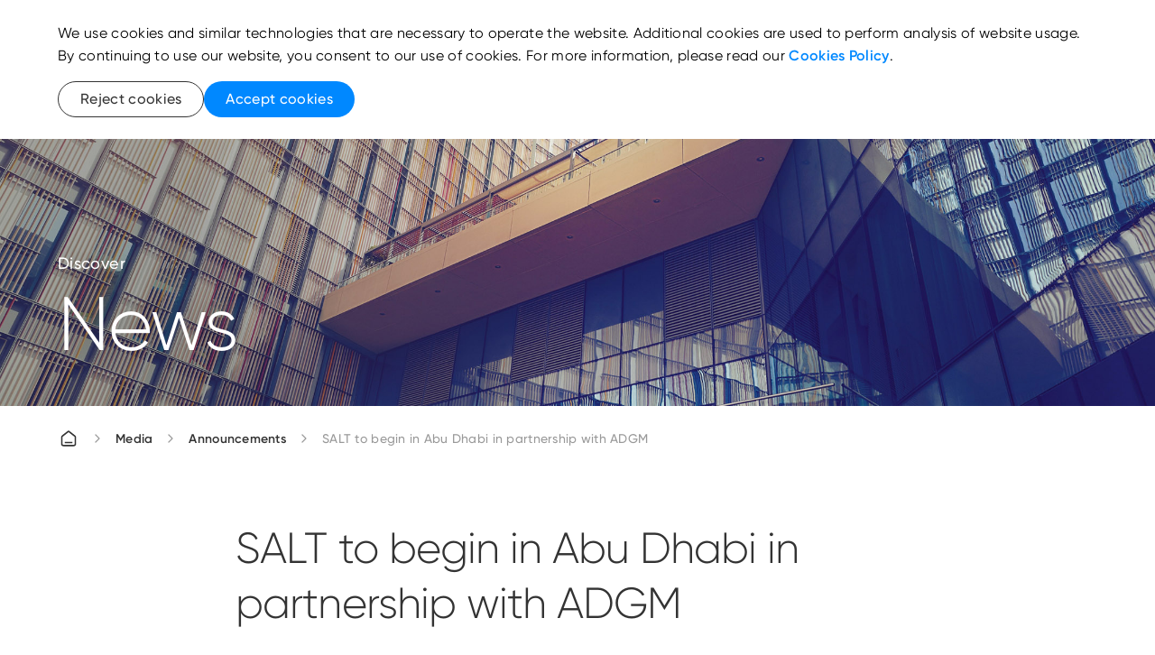

--- FILE ---
content_type: text/html; charset=utf-8
request_url: https://www.adgm.com/media/announcements/salt-to-begin-in-abu-dhabi-in-partnership-with-adgm
body_size: 20180
content:

<!DOCTYPE html>
<html lang="en">
<head>
    <meta charset="utf-8" />
    <meta http-equiv="X-UA-Compatible" content="IE=10" />
    <meta name="viewport" content="width=device-width, initial-scale=1.0" />
    <script src="/js/adgm-components-v4.3.umd.js"></script>
    <link rel="shortcut icon" href="/Adgm/images/favicon.png" type="image/x-icon" />
    <script src="/js/ADGM/jQuery.js"></script>
    <script src="/js/lib/mustache.js"></script>
    <link href="/css/bootstrap.css" rel="stylesheet" />
    <link href="/css/ADGM/Forms/style.css" rel="stylesheet" />
    <link href="/css/ADGM/loader.css" rel="stylesheet" />

    <script src="https://unpkg.com/gijgo@1.9.14/js/gijgo.min.js" type="text/javascript"></script>
    <link href="https://unpkg.com/gijgo@1.9.14/css/gijgo.min.css" rel="stylesheet" type="text/css" />
    <link rel="stylesheet" href="https://cdnjs.cloudflare.com/ajax/libs/flag-icon-css/3.5.0/css/flag-icon.min.css">
    <link rel="stylesheet" type="text/css" href="https://cdnjs.cloudflare.com/ajax/libs/font-awesome/6.4.2/css/all.min.css">
    



    <title>SALT to begin in Abu Dhabi in partnership with ADGM</title>
    <meta name="description" content="SALT will be hosting its first global thought leadership forum in the Middle East in Abu Dhabi from December 9-11, 2019, at the landmark Emirates Palace. " />
    <meta key="keywords" name="keywords" content="SALT Abu Dhabi, SALT, Abu Dhabi Global Market, ADGM" />
    <link rel="canonical" href="https://www.adgm.com/media/announcements/salt-to-begin-in-abu-dhabi-in-partnership-with-adgm">
            <link rel="alternate" href="https://www.adgm.com/media/announcements/salt-to-begin-in-abu-dhabi-in-partnership-with-adgm" hreflang="en" />
    <!-- Robots -->
            <meta key="robots" name="robots" content="index, follow" />
    <!-- Open Graph meta tags -->
    <meta property="og:title" content="SALT to begin in Abu Dhabi in partnership with ADGM">
    <meta property="og:url" content="https://www.adgm.com/media/announcements/salt-to-begin-in-abu-dhabi-in-partnership-with-adgm">
    <meta property="og:description" content="SALT will be hosting its first global thought leadership forum in the Middle East in Abu Dhabi from December 9-11, 2019, at the landmark Emirates Palace. ">
    <meta property="og:type" content="SALT to begin in Abu Dhabi in partnership with ADGM">
    <!-- Twitter meta tags -->
    <meta name="twitter:title" content="SALT to begin in Abu Dhabi in partnership with ADGM">
    <meta name="twitter:description" content="SALT will be hosting its first global thought leadership forum in the Middle East in Abu Dhabi from December 9-11, 2019, at the landmark Emirates Palace. ">
    <meta name="twitter:card">
    <meta name="twitter:site" content="ADGM">
    <meta name="twitter:properties">
    <meta name="twitter:url" content="https://www.adgm.com/media/announcements/salt-to-begin-in-abu-dhabi-in-partnership-with-adgm">
    <meta property="article:author" content="">
    <meta property="article:published_time" content="08/12/2019 02:50:00 PM">

 <!-- Verification code is missing -->
     <script>(function(w,d,s,l,i){w[l]=w[l]||[];w[l].push({'gtm.start':
new Date().getTime(),event:'gtm.js'});var f=d.getElementsByTagName(s)[0],
j=d.createElement(s),dl=l!='dataLayer'?'&l='+l:'';j.async=true;j.src=
'https://www.googletagmanager.com/gtm.js?id='+i+dl;f.parentNode.insertBefore(j,f);
})(window,document,'script','dataLayer','GTM-PJKKFG7');</script>


    <link href="/css/main.css" rel="stylesheet" />


    <div class="leader-modal modal-hidden">
        <div class="leader-modal__container">
            <div class="loader-sec"></div>
        </div>
    </div>
    <script type="text/javascript">
        /* Loading Stuff*/
        function showLoading() {
            var loadingCheck = document.getElementById("leader-modal");
            if (loadingCheck == null || loadingCheck == undefined) {

                const scrollHide = document.querySelector('body');
                scrollHide.style.overflow = 'hidden';

                const loadingDiv = document.createElement('div');
                loadingDiv.setAttribute("id", "leader-modal");
                loadingDiv.setAttribute("class", "leader-modal active");

                const loadingContainer = document.createElement('div');
                loadingContainer.setAttribute("class", "leader-modal__container active");

                const loadingImage = document.createElement('div');
                loadingImage.setAttribute("class", "loader-sec");
                loadingImage.style.visibility = "visible";

                loadingContainer.appendChild(loadingImage);
                loadingDiv.appendChild(loadingContainer);

                var loadingMaster = document.getElementById("loading-master");
                loadingMaster.appendChild(loadingDiv);
            }
        }

        function hideLoading() {
            const scrollHide = document.querySelector('body');
            scrollHide.style.overflow = 'auto';
            const loadingMaster = document.getElementById("loading-master");
            loadingMaster.innerText = '';
        }
    </script>

    <!--Application Insights-->
<script>
!function(T,l,y){var S=T.location,k="script",D="instrumentationKey",C="ingestionendpoint",I="disableExceptionTracking",E="ai.device.",b="toLowerCase",w="crossOrigin",N="POST",e="appInsightsSDK",t=y.name||"appInsights";(y.name||T[e])&&(T[e]=t);var n=T[t]||function(d){var g=!1,f=!1,m={initialize:!0,queue:[],sv:"5",version:2,config:d};function v(e,t){var n={},a="Browser";return n[E+"id"]=a[b](),n[E+"type"]=a,n["ai.operation.name"]=S&&S.pathname||"_unknown_",n["ai.internal.sdkVersion"]="javascript:snippet_"+(m.sv||m.version),{time:function(){var e=new Date;function t(e){var t=""+e;return 1===t.length&&(t="0"+t),t}return e.getUTCFullYear()+"-"+t(1+e.getUTCMonth())+"-"+t(e.getUTCDate())+"T"+t(e.getUTCHours())+":"+t(e.getUTCMinutes())+":"+t(e.getUTCSeconds())+"."+((e.getUTCMilliseconds()/1e3).toFixed(3)+"").slice(2,5)+"Z"}(),iKey:e,name:"Microsoft.ApplicationInsights."+e.replace(/-/g,"")+"."+t,sampleRate:100,tags:n,data:{baseData:{ver:2}}}}var h=d.url||y.src;if(h){function a(e){var t,n,a,i,r,o,s,c,u,p,l;g=!0,m.queue=[],f||(f=!0,t=h,s=function(){var e={},t=d.connectionString;if(t)for(var n=t.split(";"),a=0;a<n.length;a++){var i=n[a].split("=");2===i.length&&(e[i[0][b]()]=i[1])}if(!e[C]){var r=e.endpointsuffix,o=r?e.location:null;e[C]="https://"+(o?o+".":"")+"dc."+(r||"services.visualstudio.com")}return e}(),c=s[D]||d[D]||"",u=s[C],p=u?u+"/v2/track":d.endpointUrl,(l=[]).push((n="SDK LOAD Failure: Failed to load Application Insights SDK script (See stack for details)",a=t,i=p,(o=(r=v(c,"Exception")).data).baseType="ExceptionData",o.baseData.exceptions=[{typeName:"SDKLoadFailed",message:n.replace(/\./g,"-"),hasFullStack:!1,stack:n+"\nSnippet failed to load ["+a+"] -- Telemetry is disabled\nHelp Link: https://go.microsoft.com/fwlink/?linkid=2128109\nHost: "+(S&&S.pathname||"_unknown_")+"\nEndpoint: "+i,parsedStack:[]}],r)),l.push(function(e,t,n,a){var i=v(c,"Message"),r=i.data;r.baseType="MessageData";var o=r.baseData;return o.message='AI (Internal): 99 message:"'+("SDK LOAD Failure: Failed to load Application Insights SDK script (See stack for details) ("+n+")").replace(/\"/g,"")+'"',o.properties={endpoint:a},i}(0,0,t,p)),function(e,t){if(JSON){var n=T.fetch;if(n&&!y.useXhr)n(t,{method:N,body:JSON.stringify(e),mode:"cors"});else if(XMLHttpRequest){var a=new XMLHttpRequest;a.open(N,t),a.setRequestHeader("Content-type","application/json"),a.send(JSON.stringify(e))}}}(l,p))}function i(e,t){f||setTimeout(function(){!t&&m.core||a()},500)}var e=function(){var n=l.createElement(k);n.src=h;var e=y[w];return!e&&""!==e||"undefined"==n[w]||(n[w]=e),n.onload=i,n.onerror=a,n.onreadystatechange=function(e,t){"loaded"!==n.readyState&&"complete"!==n.readyState||i(0,t)},n}();y.ld<0?l.getElementsByTagName("head")[0].appendChild(e):setTimeout(function(){l.getElementsByTagName(k)[0].parentNode.appendChild(e)},y.ld||0)}try{m.cookie=l.cookie}catch(p){}function t(e){for(;e.length;)!function(t){m[t]=function(){var e=arguments;g||m.queue.push(function(){m[t].apply(m,e)})}}(e.pop())}var n="track",r="TrackPage",o="TrackEvent";t([n+"Event",n+"PageView",n+"Exception",n+"Trace",n+"DependencyData",n+"Metric",n+"PageViewPerformance","start"+r,"stop"+r,"start"+o,"stop"+o,"addTelemetryInitializer","setAuthenticatedUserContext","clearAuthenticatedUserContext","flush"]),m.SeverityLevel={Verbose:0,Information:1,Warning:2,Error:3,Critical:4};var s=(d.extensionConfig||{}).ApplicationInsightsAnalytics||{};if(!0!==d[I]&&!0!==s[I]){var c="onerror";t(["_"+c]);var u=T[c];T[c]=function(e,t,n,a,i){var r=u&&u(e,t,n,a,i);return!0!==r&&m["_"+c]({message:e,url:t,lineNumber:n,columnNumber:a,error:i}),r},d.autoExceptionInstrumented=!0}return m}(y.cfg);function a(){y.onInit&&y.onInit(n)}(T[t]=n).queue&&0===n.queue.length?(n.queue.push(a),n.trackPageView({})):a()}(window,document,{src: "https://js.monitor.azure.com/scripts/b/ai.2.gbl.min.js", crossOrigin: "anonymous", cfg: {instrumentationKey: '7d6f3f3f-e2c9-47eb-8779-8b867d3a0b4c', disableCookiesUsage: true }});
</script>
</head>
<body style="margin: 0px;">

    


    <div id="loading-master"></div>
    <noscript><iframe src="https://www.googletagmanager.com/ns.html?id=GTM-PJKKFG7"
height="0" width="0" style="display:none;visibility:hidden"></iframe></noscript>

    <adgm-application font-path="/fonts/">
        <adgm-page>

        <adgm-navigation float="true" 
>

<svg slot="logo" xmlns="http://www.w3.org/2000/svg" viewBox="0 0 220.17 52.84" xmlns:v="https://vecta.io/nano"><defs><clipPath id="svg2_A"><path d="M12.66 1.33h197.12v49.5H12.66z" fill="none"/></clipPath><clipPath id="svg2_B"><path d="M12.66 1.33h197.12v49.5H12.66z" fill="none"/></clipPath><clipPath id="svg2_C"><path d="M12.66 1.33h197.12v49.5H12.66z" fill="none"/></clipPath><clipPath id="svg2_D"><path d="M12.66 1.33h197.12v49.5H12.66z" fill="none"/></clipPath><clipPath id="svg2_E"><path d="M203.31,20.82c.13.85.19,1.8.19,2.84,0,5.3-1.61,8.17-4.91,8.17-2.84,0-4.43-2.12-4.81-6.09-2.02.77-4.05,1.41-6.04,1.94,1.11,6.25,4.93,10.28,10.85,10.28,7.11,0,11.19-5.81,11.19-14.3,0-2.7-.42-5.13-1.21-7.19-1.63,1.64-3.4,3.08-5.26,4.35" fill="none"/></clipPath><linearGradient id="svg2_F" x1="-19.14" y1="831.14" x2="-18.8" y2="831.14" gradientTransform="translate(-32009.62 763.78) rotate(90) scale(38.75 -38.75)" gradientUnits="userSpaceOnUse"><stop offset="0" stop-color="#FFFFFF"/><stop offset="1" stop-color="#FFFFFF"/></linearGradient><clipPath id="svg2_G"><path d="M178.12 29.5v8.45h.67a5.61 5.61 0 0 0 5.61-5.61v-3.91l-6.28 1.07" fill="none"/></clipPath><linearGradient id="svg2_H" y1="830.68" y2="830.68" gradientTransform="translate(-32009.29 767.03) rotate(90) scale(38.75 -38.75)" href="#svg2_F"/><clipPath id="svg2_I"><path d="M12.66 1.33h197.12v49.5H12.66z" fill="none"/></clipPath><path id="svg2_J" d="M70.78 42.68c-.23 0-.42.08-.58.23-.16.16-.23.34-.23.56s.08.4.24.56.35.24.58.24.42-.08.58-.24a.76.76 0 0 0 .23-.56c0-.21-.08-.4-.24-.56s-.35-.23-.58-.23" fill="#FFFFFF"/><path id="svg2_K" d="M73.24 42.68a.78.78 0 0 0-.57.24c-.17.16-.25.34-.25.55s.08.4.24.56.35.24.58.24.43-.08.59-.24.24-.35.24-.56-.08-.4-.24-.56-.36-.23-.59-.23" fill="#FFFFFF"/></defs><g clip-path="url(#svg2_A)" fill="#FFFFFF"><use href="#svg2_J"/><use href="#svg2_K"/><path d="M86 40.31l.04.13c.11.35.31.62.59.81s.64.29 1.06.29h.49c.73 0 1.33-.24 1.77-.72s.67-1.11.67-1.88v-6.51h-1.43v6.51c0 .81-.34 1.23-1 1.23h-.49c-.28 0-.51-.09-.67-.27-.16-.17-.24-.41-.24-.7v-.85c0-.88-.33-1.65-.97-2.28s-1.43-.94-2.33-.94-1.69.32-2.33.94a3.09 3.09 0 0 0-.97 2.28 1.96 1.96 0 0 0 .86 1.68l.18.13h-2.06c-.63 0-.95-.39-.95-1.16v-3.87h-1.87c-1.14 0-2.02.3-2.63.88-.61.59-.92 1.45-.92 2.57v1.58h-1.29c-.84 0-1.5-.21-1.95-.64-.45-.42-.68-1.05-.68-1.85v-1.24h-1.43v1.24c0 1.17.36 2.12 1.08 2.81.72.7 1.72 1.05 2.99 1.05h2.71v-2.97c0-.71.18-1.24.53-1.58s.9-.51 1.64-.51h.41V39c0 .77.21 1.4.63 1.85.41.45 1 .68 1.75.68h4.32c1 0 1.81-.38 2.43-1.13l.09-.11zm-2.51-.14a1.78 1.78 0 0 1-1.32-.55c-.36-.35-.55-.79-.55-1.29a1.73 1.73 0 0 1 .55-1.29 1.81 1.81 0 0 1 1.32-.54 1.81 1.81 0 0 1 1.32.54 1.77 1.77 0 0 1 .55 1.29 1.73 1.73 0 0 1-.55 1.29 1.81 1.81 0 0 1-1.32.54m8.78-7.73v6.51c0 .77.23 1.41.67 1.88.44.48 1.04.72 1.77.72h9.89c.73 0 1.33-.24 1.77-.72s.67-1.11.67-1.88v-6.51h-1.43v6.51c0 .81-.34 1.23-1 1.23h-3.18l.12-.12.73-.79.58-.73c.21-.29.37-.56.47-.82a2.13 2.13 0 0 0 .14-.77c0-.62-.22-1.06-.69-1.35-.47-.3-1.1-.45-1.88-.45h-5.09v2.21l1.94 2.82h-3.03c-.67 0-1-.41-1-1.23v-6.51h-1.43zm7.56 7.74h-.42l-1.91-2.83v-.83h2.81c.51 0 .88.06 1.13.19.26.13.39.38.39.75 0 .08 0 .17-.03.25-.02.09-.06.18-.11.27l-.14.26a2.73 2.73 0 0 1-.22.3l-.24.28-.28.32-.29.32-.33.35-.34.35-.02.02z"/></g><path d="M108.61 32.43h1.43v9.11h-1.43z" fill="#FFFFFF"/><g clip-path="url(#svg2_B)" fill="#FFFFFF"><path d="M119.64 42.68a.78.78 0 0 0-.57.24c-.17.16-.25.34-.25.55s.08.4.24.56.35.24.58.24.43-.08.59-.24.24-.35.24-.56-.08-.4-.24-.56-.36-.23-.59-.23m-2.45 0c-.23 0-.42.08-.58.23-.16.16-.23.34-.23.56s.08.4.24.56.35.24.58.24.42-.08.58-.24a.76.76 0 0 0 .23-.56c0-.21-.08-.4-.24-.56s-.35-.23-.58-.23m10.53-.07c-.23 0-.43.08-.6.24s-.25.35-.25.59.08.43.25.59.37.24.6.24.43-.08.61-.24c.17-.16.25-.35.25-.59s-.08-.43-.25-.59-.37-.24-.6-.24m.02-1.96l.06.09c.37.54.93.81 1.67.81h7.16c.77 0 1.37-.22 1.8-.65s.66-1.05.67-1.84v-.58c0-.97-.3-1.78-.89-2.4s-1.36-.93-2.3-.93c-1.12 0-2.26.58-3.37 1.72l-.13.13v-4.56H131v7.74h-1.53c-.68 0-1.02-.41-1.02-1.23v-3.81h-1.43v3.81c0 .81-.34 1.23-1 1.23h-.44c-.63 0-.95-.39-.95-1.16v-3.87h-1.87c-1.14 0-2.02.3-2.63.88-.61.59-.92 1.45-.92 2.57v1.58h-1.29c-.84 0-1.5-.21-1.95-.64-.45-.42-.68-1.05-.68-1.85v-1.24h-1.43v1.24c0 1.17.36 2.12 1.08 2.81.72.7 1.72 1.05 2.99 1.05h2.71v-2.97c0-.71.18-1.24.53-1.58s.9-.51 1.64-.51h.41v2.53c0 .77.21 1.4.63 1.85s1.01.68 1.75.68h.44c.72 0 1.28-.27 1.67-.81l.06-.08zm8.89-.48h-4.21v-1.6l.02-.02c1.22-1.36 2.34-2.04 3.31-2.04.6 0 1.08.18 1.43.54s.52.84.52 1.42v.49c0 .81-.36 1.21-1.06 1.21m-1.21-7.76c-.23 0-.43.08-.6.24s-.25.35-.25.59.08.43.25.59a.83.83 0 0 0 .6.24c.24 0 .43-.08.61-.25.17-.16.25-.35.25-.58s-.08-.42-.25-.58c-.17-.17-.37-.25-.6-.25m5.08 10.92c.3.37.7.67 1.18.89.51.23 1.05.34 1.6.34.93 0 1.69-.28 2.28-.84.58-.56.92-1.27 1-2.11v-.07h1.21c.73 0 1.33-.24 1.77-.72s.67-1.11.67-1.88v-2.51h-1.43v2.51c0 .81-.34 1.23-1 1.23h-1.19v-1.59c0-1.02-.31-1.86-.92-2.5s-1.42-.97-2.39-.97a3.26 3.26 0 0 0-2.34.94c-.65.62-.98 1.38-.98 2.27s.33 1.69.98 2.31c.65.61 1.48.92 2.47.92h1.76v.08c-.06.42-.25.79-.59 1.1s-.77.47-1.29.47a2.48 2.48 0 0 1-1.03-.22 2.02 2.02 0 0 1-.76-.54l-.99.9zm4.64-3.16h-1.75c-.58 0-1.07-.17-1.44-.52-.38-.34-.58-.79-.58-1.34 0-.51.18-.94.55-1.3a1.85 1.85 0 0 1 1.33-.53c.56 0 1.02.19 1.36.55.34.37.52.84.52 1.41v1.73zm4.32 2.39c-.23 0-.43.08-.6.24s-.25.35-.25.58a.78.78 0 0 0 .25.59.83.83 0 0 0 .6.24.86.86 0 0 0 .62-.25c.17-.17.25-.36.25-.58s-.08-.41-.25-.58a.86.86 0 0 0-.62-.24"/></g><path d="M151.66 34.72h1.43v6.82h-1.43z" fill="#FFFFFF"/><g clip-path="url(#svg2_C)" fill="#FFFFFF"><path d="M152.6 33.46a.52.52 0 0 1-.38-.16.49.49 0 0 1-.16-.38.43.43 0 0 1 .16-.35c.1-.1.23-.14.38-.14.2 0 .35.07.46.21l.44-.41c-.27-.28-.58-.42-.93-.42-.31 0-.58.1-.8.3a.96.96 0 0 0-.33.73.93.93 0 0 0 .24.62h-.57v.63h2.51v-.63h-1.03z"/><path d="M24.48,26.09l-5.71,5.71c-.81.81-1.88,1.25-3.02,1.25s-2.22-.44-3.03-1.25l-.06-.06,5.65-5.65-5.65-5.65.06-.06c1.67-1.67,4.38-1.67,6.05,0l5.71,5.71ZM33.88,5.61v45.22h.08c2.36,0,4.28-1.92,4.28-4.28V1.33h-.08c-2.36,0-4.28,1.92-4.28,4.28M20.22,8.19l-.08.03,7.22,17.86-7.22,17.85.08.03c.52.21,1.06.31,1.6.31,1.69,0,3.3-1.01,3.97-2.68l6.27-15.52-6.27-15.53c-.88-2.19-3.38-3.25-5.57-2.36M59.47,20.43l-.06-.06c-1.67-1.67-4.38-1.67-6.05,0l-5.71,5.71,5.71,5.71c.83.83,1.93,1.25,3.03,1.25s2.19-.42,3.03-1.25l.06-.06-5.65-5.65,5.65-5.65ZM51.99,8.22l-.08-.03c-2.19-.88-4.69.18-5.57,2.36l-6.27,15.52,6.27,15.53c.43,1.06,1.24,1.89,2.3,2.34.54.23,1.1.34,1.67.34s1.09-.1,1.6-.31l.08-.03-7.22-17.86,7.22-17.86Z" fill="#FFFFFF"/><path d="M91.26 9.41a1.61 1.61 0 0 0-1.61 1.61V27.5a1.61 1.61 0 0 0 1.61 1.61h6.86c5.43 0 9.85-4.42 9.85-9.85s-4.42-9.85-9.85-9.85h-6.86zm6.86 16.07h-4.84V13.04h4.84a6.23 6.23 0 0 1 6.22 6.22 6.23 6.23 0 0 1-6.22 6.22m-14.27 3.63h4.02l-8.14-18.66c-.28-.64-.92-1.05-1.62-1.05h-1.26a1.76 1.76 0 0 0-1.62 1.06l-8.14 18.65h4.02l1.71-3.96h9.31v.03l1.71 3.93zm-3.2-7.39h-6.33l3.17-7.31 3.17 7.31zm69.43 7.4h3.63V9.42h-3.9l-6.87 11.06-6.86-11.06h-3.91v19.7h3.63V15.41l5.64 8.97c.3.49.86.79 1.5.79s1.21-.31 1.5-.79l5.64-8.97v13.71zm-24.37-7.17v6.81l.17-.05c1.97-.55 3.29-2.06 3.29-3.76v-6.46h-6.66c-1.83 0-3.34 1.49-3.36 3.32v.14h6.56zm-5.33-12.88a10.2 10.2 0 0 0-10.19 10.18c0 5.9 4.4 10.19 10.47 10.19 1.3 0 2.38-.1 3.37-.32v-3.73c-.83.31-1.88.45-3.37.45-4 0-6.79-2.71-6.79-6.59a6.52 6.52 0 0 1 6.51-6.51 6.48 6.48 0 0 1 4.88 2.22l.09.1 2.69-2.51-.09-.1c-1.93-2.16-4.7-3.39-7.58-3.39"/></g><path d="M166.55 44.54V9.4" fill="none" stroke="#FFFFFF" stroke-width=".25"/><g clip-path="url(#svg2_D)" fill="#FFFFFF"><path d="M193.68 23.66c0-5.3 1.61-8.17 4.91-8.17 2.65 0 4.21 1.85 4.72 5.33 1.86-1.27 3.63-2.71 5.26-4.35-1.7-4.4-5.14-7.1-9.98-7.1-7.11 0-11.19 5.81-11.19 14.3 0 1.42.12 2.76.34 4.02 1.99-.53 4.02-1.17 6.04-1.94-.06-.64-.1-1.33-.1-2.08M184.4 9.36h-.55a5.73 5.73 0 0 0-5.73 5.73V29.5l6.28-1.07V9.36z"/></g><g clip-path="url(#svg2_E)"><path transform="matrix(.982935 -.183951 .183951 .982935 -1.61 37.03)" d="M185.95 14.62h25.62V39.8h-25.62z" fill="url(#svg2_F)"/></g><g clip-path="url(#svg2_G)"><path transform="matrix(.982935 -.183951 .183951 .982935 -3.01 33.91)" d="M177.3 27.94h7.93v10.51h-7.93z" fill="url(#svg2_H)"/></g><g clip-path="url(#svg2_I)" fill="#FFFFFF"><path d="M193.28 41.89c0-.32.31-.47.62-.47s.62.13.75.45l.51-.29c-.22-.46-.69-.73-1.26-.73-.71 0-1.24.43-1.24 1.05 0 1.27 1.96.84 1.96 1.59 0 .34-.32.48-.69.48-.44 0-.76-.21-.87-.55l-.53.3c.2.48.69.82 1.4.82.75 0 1.31-.4 1.31-1.05 0-1.29-1.96-.85-1.96-1.6m-2.08-.36v-.59h-.61v3.51h.61v-1.86c0-.83.57-1.09 1.09-1.07v-.64c-.44 0-.87.16-1.09.65m-3.4 2.42c-.7 0-1.24-.54-1.24-1.26s.54-1.26 1.24-1.26 1.25.54 1.25 1.26-.54 1.26-1.25 1.26m1.25-3.01v.6c-.28-.43-.73-.69-1.33-.69-.98 0-1.78.81-1.78 1.85s.8 1.85 1.78 1.85c.6 0 1.05-.27 1.33-.69v.6h.61v-3.51h-.61zm-5.34.49c.53 0 1.02.32 1.13 1.02h-2.34a1.16 1.16 0 0 1 1.21-1.02m-1.22 1.55h2.94l.02-.27c0-.98-.69-1.85-1.75-1.85s-1.84.81-1.84 1.85.75 1.85 1.88 1.85c.7 0 1.23-.32 1.54-.79l-.52-.29c-.18.29-.53.51-1.01.51-.65 0-1.15-.36-1.27-.99m-.23-3.46h-.73l-1.33 2.3-1.33-2.3h-.73l1.73 2.92v1.99h.65v-1.99l1.74-2.93z"/></g></svg><svg slot ="logoAlternative" xmlns="http://www.w3.org/2000/svg" viewBox="0 0 220.17 52.84" xmlns:v="https://vecta.io/nano"><defs><clipPath id="svg1_A"><path d="M12.66 1.33h197.12v49.5H12.66z" fill="none"/></clipPath><clipPath id="svg1_B"><path d="M12.66 1.33h197.12v49.5H12.66z" fill="none"/></clipPath><clipPath id="svg1_C"><path d="M12.66 1.33h197.12v49.5H12.66z" fill="none"/></clipPath><clipPath id="svg1_D"><path d="M12.66 1.33h197.12v49.5H12.66z" fill="none"/></clipPath><clipPath id="svg1_E"><path d="M203.31,20.82c.13.85.19,1.8.19,2.84,0,5.3-1.61,8.17-4.91,8.17-2.84,0-4.43-2.12-4.81-6.09-2.02.77-4.05,1.41-6.04,1.94,1.11,6.25,4.93,10.28,10.85,10.28,7.11,0,11.19-5.81,11.19-14.3,0-2.7-.42-5.13-1.21-7.19-1.63,1.64-3.4,3.08-5.26,4.35" fill="none"/></clipPath><linearGradient id="svg1_F" x1="-19.14" y1="831.14" x2="-18.8" y2="831.14" gradientTransform="translate(-32009.62 763.78) rotate(90) scale(38.75 -38.75)" gradientUnits="userSpaceOnUse"><stop offset="0" stop-color="#002ed9"/><stop offset="1" stop-color="#008aff"/></linearGradient><clipPath id="svg1_G"><path d="M178.12 29.5v8.45h.67a5.61 5.61 0 0 0 5.61-5.61v-3.91l-6.28 1.07" fill="none"/></clipPath><linearGradient id="svg1_H" y1="830.68" y2="830.68" gradientTransform="translate(-32009.29 767.03) rotate(90) scale(38.75 -38.75)" href="#svg1_F"/><clipPath id="svg1_I"><path d="M12.66 1.33h197.12v49.5H12.66z" fill="none"/></clipPath><path id="svg1_J" d="M70.78 42.68c-.23 0-.42.08-.58.23-.16.16-.23.34-.23.56s.08.4.24.56.35.24.58.24.42-.08.58-.24a.76.76 0 0 0 .23-.56c0-.21-.08-.4-.24-.56s-.35-.23-.58-.23"/><path id="svg1_K" d="M73.24 42.68a.78.78 0 0 0-.57.24c-.17.16-.25.34-.25.55s.08.4.24.56.35.24.58.24.43-.08.59-.24.24-.35.24-.56-.08-.4-.24-.56-.36-.23-.59-.23"/></defs><g style="fill:initial;" clip-path="url(#svg1_A)"><use href="#svg1_J"/><use href="#svg1_K"/><path d="M86 40.31l.04.13c.11.35.31.62.59.81s.64.29 1.06.29h.49c.73 0 1.33-.24 1.77-.72s.67-1.11.67-1.88v-6.51h-1.43v6.51c0 .81-.34 1.23-1 1.23h-.49c-.28 0-.51-.09-.67-.27-.16-.17-.24-.41-.24-.7v-.85c0-.88-.33-1.65-.97-2.28s-1.43-.94-2.33-.94-1.69.32-2.33.94a3.09 3.09 0 0 0-.97 2.28 1.96 1.96 0 0 0 .86 1.68l.18.13h-2.06c-.63 0-.95-.39-.95-1.16v-3.87h-1.87c-1.14 0-2.02.3-2.63.88-.61.59-.92 1.45-.92 2.57v1.58h-1.29c-.84 0-1.5-.21-1.95-.64-.45-.42-.68-1.05-.68-1.85v-1.24h-1.43v1.24c0 1.17.36 2.12 1.08 2.81.72.7 1.72 1.05 2.99 1.05h2.71v-2.97c0-.71.18-1.24.53-1.58s.9-.51 1.64-.51h.41V39c0 .77.21 1.4.63 1.85.41.45 1 .68 1.75.68h4.32c1 0 1.81-.38 2.43-1.13l.09-.11zm-2.51-.14a1.78 1.78 0 0 1-1.32-.55c-.36-.35-.55-.79-.55-1.29a1.73 1.73 0 0 1 .55-1.29 1.81 1.81 0 0 1 1.32-.54 1.81 1.81 0 0 1 1.32.54 1.77 1.77 0 0 1 .55 1.29 1.73 1.73 0 0 1-.55 1.29 1.81 1.81 0 0 1-1.32.54m8.78-7.73v6.51c0 .77.23 1.41.67 1.88.44.48 1.04.72 1.77.72h9.89c.73 0 1.33-.24 1.77-.72s.67-1.11.67-1.88v-6.51h-1.43v6.51c0 .81-.34 1.23-1 1.23h-3.18l.12-.12.73-.79.58-.73c.21-.29.37-.56.47-.82a2.13 2.13 0 0 0 .14-.77c0-.62-.22-1.06-.69-1.35-.47-.3-1.1-.45-1.88-.45h-5.09v2.21l1.94 2.82h-3.03c-.67 0-1-.41-1-1.23v-6.51h-1.43zm7.56 7.74h-.42l-1.91-2.83v-.83h2.81c.51 0 .88.06 1.13.19.26.13.39.38.39.75 0 .08 0 .17-.03.25-.02.09-.06.18-.11.27l-.14.26a2.73 2.73 0 0 1-.22.3l-.24.28-.28.32-.29.32-.33.35-.34.35-.02.02z"/></g><path style="fill:initial;" d="M108.61 32.43h1.43v9.11h-1.43z"/><g style="fill:initial;" clip-path="url(#svg1_B)"><path d="M119.64 42.68a.78.78 0 0 0-.57.24c-.17.16-.25.34-.25.55s.08.4.24.56.35.24.58.24.43-.08.59-.24.24-.35.24-.56-.08-.4-.24-.56-.36-.23-.59-.23m-2.45 0c-.23 0-.42.08-.58.23-.16.16-.23.34-.23.56s.08.4.24.56.35.24.58.24.42-.08.58-.24a.76.76 0 0 0 .23-.56c0-.21-.08-.4-.24-.56s-.35-.23-.58-.23m10.53-.07c-.23 0-.43.08-.6.24s-.25.35-.25.59.08.43.25.59.37.24.6.24.43-.08.61-.24c.17-.16.25-.35.25-.59s-.08-.43-.25-.59-.37-.24-.6-.24m.02-1.96l.06.09c.37.54.93.81 1.67.81h7.16c.77 0 1.37-.22 1.8-.65s.66-1.05.67-1.84v-.58c0-.97-.3-1.78-.89-2.4s-1.36-.93-2.3-.93c-1.12 0-2.26.58-3.37 1.72l-.13.13v-4.56H131v7.74h-1.53c-.68 0-1.02-.41-1.02-1.23v-3.81h-1.43v3.81c0 .81-.34 1.23-1 1.23h-.44c-.63 0-.95-.39-.95-1.16v-3.87h-1.87c-1.14 0-2.02.3-2.63.88-.61.59-.92 1.45-.92 2.57v1.58h-1.29c-.84 0-1.5-.21-1.95-.64-.45-.42-.68-1.05-.68-1.85v-1.24h-1.43v1.24c0 1.17.36 2.12 1.08 2.81.72.7 1.72 1.05 2.99 1.05h2.71v-2.97c0-.71.18-1.24.53-1.58s.9-.51 1.64-.51h.41v2.53c0 .77.21 1.4.63 1.85s1.01.68 1.75.68h.44c.72 0 1.28-.27 1.67-.81l.06-.08zm8.89-.48h-4.21v-1.6l.02-.02c1.22-1.36 2.34-2.04 3.31-2.04.6 0 1.08.18 1.43.54s.52.84.52 1.42v.49c0 .81-.36 1.21-1.06 1.21m-1.21-7.76c-.23 0-.43.08-.6.24s-.25.35-.25.59.08.43.25.59a.83.83 0 0 0 .6.24c.24 0 .43-.08.61-.25.17-.16.25-.35.25-.58s-.08-.42-.25-.58c-.17-.17-.37-.25-.6-.25m5.08 10.92c.3.37.7.67 1.18.89.51.23 1.05.34 1.6.34.93 0 1.69-.28 2.28-.84.58-.56.92-1.27 1-2.11v-.07h1.21c.73 0 1.33-.24 1.77-.72s.67-1.11.67-1.88v-2.51h-1.43v2.51c0 .81-.34 1.23-1 1.23h-1.19v-1.59c0-1.02-.31-1.86-.92-2.5s-1.42-.97-2.39-.97a3.26 3.26 0 0 0-2.34.94c-.65.62-.98 1.38-.98 2.27s.33 1.69.98 2.31c.65.61 1.48.92 2.47.92h1.76v.08c-.06.42-.25.79-.59 1.1s-.77.47-1.29.47a2.48 2.48 0 0 1-1.03-.22 2.02 2.02 0 0 1-.76-.54l-.99.9zm4.64-3.16h-1.75c-.58 0-1.07-.17-1.44-.52-.38-.34-.58-.79-.58-1.34 0-.51.18-.94.55-1.3a1.85 1.85 0 0 1 1.33-.53c.56 0 1.02.19 1.36.55.34.37.52.84.52 1.41v1.73zm4.32 2.39c-.23 0-.43.08-.6.24s-.25.35-.25.58a.78.78 0 0 0 .25.59.83.83 0 0 0 .6.24.86.86 0 0 0 .62-.25c.17-.17.25-.36.25-.58s-.08-.41-.25-.58a.86.86 0 0 0-.62-.24"/></g><path style="fill:initial;" d="M151.66 34.72h1.43v6.82h-1.43z"/><g style="fill:initial;" clip-path="url(#svg1_C)"><path d="M152.6 33.46a.52.52 0 0 1-.38-.16.49.49 0 0 1-.16-.38.43.43 0 0 1 .16-.35c.1-.1.23-.14.38-.14.2 0 .35.07.46.21l.44-.41c-.27-.28-.58-.42-.93-.42-.31 0-.58.1-.8.3a.96.96 0 0 0-.33.73.93.93 0 0 0 .24.62h-.57v.63h2.51v-.63h-1.03z"/><path d="M24.48,26.09l-5.71,5.71c-.81.81-1.88,1.25-3.02,1.25s-2.22-.44-3.03-1.25l-.06-.06,5.65-5.65-5.65-5.65.06-.06c1.67-1.67,4.38-1.67,6.05,0l5.71,5.71ZM33.88,5.61v45.22h.08c2.36,0,4.28-1.92,4.28-4.28V1.33h-.08c-2.36,0-4.28,1.92-4.28,4.28M20.22,8.19l-.08.03,7.22,17.86-7.22,17.85.08.03c.52.21,1.06.31,1.6.31,1.69,0,3.3-1.01,3.97-2.68l6.27-15.52-6.27-15.53c-.88-2.19-3.38-3.25-5.57-2.36M59.47,20.43l-.06-.06c-1.67-1.67-4.38-1.67-6.05,0l-5.71,5.71,5.71,5.71c.83.83,1.93,1.25,3.03,1.25s2.19-.42,3.03-1.25l.06-.06-5.65-5.65,5.65-5.65ZM51.99,8.22l-.08-.03c-2.19-.88-4.69.18-5.57,2.36l-6.27,15.52,6.27,15.53c.43,1.06,1.24,1.89,2.3,2.34.54.23,1.1.34,1.67.34s1.09-.1,1.6-.31l.08-.03-7.22-17.86,7.22-17.86Z" fill="#0087ff"/><path d="M91.26 9.41a1.61 1.61 0 0 0-1.61 1.61V27.5a1.61 1.61 0 0 0 1.61 1.61h6.86c5.43 0 9.85-4.42 9.85-9.85s-4.42-9.85-9.85-9.85h-6.86zm6.86 16.07h-4.84V13.04h4.84a6.23 6.23 0 0 1 6.22 6.22 6.23 6.23 0 0 1-6.22 6.22m-14.27 3.63h4.02l-8.14-18.66c-.28-.64-.92-1.05-1.62-1.05h-1.26a1.76 1.76 0 0 0-1.62 1.06l-8.14 18.65h4.02l1.71-3.96h9.31v.03l1.71 3.93zm-3.2-7.39h-6.33l3.17-7.31 3.17 7.31zm69.43 7.4h3.63V9.42h-3.9l-6.87 11.06-6.86-11.06h-3.91v19.7h3.63V15.41l5.64 8.97c.3.49.86.79 1.5.79s1.21-.31 1.5-.79l5.64-8.97v13.71zm-24.37-7.17v6.81l.17-.05c1.97-.55 3.29-2.06 3.29-3.76v-6.46h-6.66c-1.83 0-3.34 1.49-3.36 3.32v.14h6.56zm-5.33-12.88a10.2 10.2 0 0 0-10.19 10.18c0 5.9 4.4 10.19 10.47 10.19 1.3 0 2.38-.1 3.37-.32v-3.73c-.83.31-1.88.45-3.37.45-4 0-6.79-2.71-6.79-6.59a6.52 6.52 0 0 1 6.51-6.51 6.48 6.48 0 0 1 4.88 2.22l.09.1 2.69-2.51-.09-.1c-1.93-2.16-4.7-3.39-7.58-3.39"/></g><path d="M166.55 44.54V9.4" fill="none" stroke="#231f20" stroke-width=".25"/><g clip-path="url(#svg1_D)" fill="#0085ff"><path d="M193.68 23.66c0-5.3 1.61-8.17 4.91-8.17 2.65 0 4.21 1.85 4.72 5.33 1.86-1.27 3.63-2.71 5.26-4.35-1.7-4.4-5.14-7.1-9.98-7.1-7.11 0-11.19 5.81-11.19 14.3 0 1.42.12 2.76.34 4.02 1.99-.53 4.02-1.17 6.04-1.94-.06-.64-.1-1.33-.1-2.08M184.4 9.36h-.55a5.73 5.73 0 0 0-5.73 5.73V29.5l6.28-1.07V9.36z"/></g><g clip-path="url(#svg1_E)"><path transform="matrix(.982935 -.183951 .183951 .982935 -1.61 37.03)" d="M185.95 14.62h25.62V39.8h-25.62z" fill="url(#svg1_F)"/></g><g clip-path="url(#svg1_G)"><path transform="matrix(.982935 -.183951 .183951 .982935 -3.01 33.91)" d="M177.3 27.94h7.93v10.51h-7.93z" fill="url(#svg1_H)"/></g><g clip-path="url(#svg1_I)"><path d="M193.28 41.89c0-.32.31-.47.62-.47s.62.13.75.45l.51-.29c-.22-.46-.69-.73-1.26-.73-.71 0-1.24.43-1.24 1.05 0 1.27 1.96.84 1.96 1.59 0 .34-.32.48-.69.48-.44 0-.76-.21-.87-.55l-.53.3c.2.48.69.82 1.4.82.75 0 1.31-.4 1.31-1.05 0-1.29-1.96-.85-1.96-1.6m-2.08-.36v-.59h-.61v3.51h.61v-1.86c0-.83.57-1.09 1.09-1.07v-.64c-.44 0-.87.16-1.09.65m-3.4 2.42c-.7 0-1.24-.54-1.24-1.26s.54-1.26 1.24-1.26 1.25.54 1.25 1.26-.54 1.26-1.25 1.26m1.25-3.01v.6c-.28-.43-.73-.69-1.33-.69-.98 0-1.78.81-1.78 1.85s.8 1.85 1.78 1.85c.6 0 1.05-.27 1.33-.69v.6h.61v-3.51h-.61zm-5.34.49c.53 0 1.02.32 1.13 1.02h-2.34a1.16 1.16 0 0 1 1.21-1.02m-1.22 1.55h2.94l.02-.27c0-.98-.69-1.85-1.75-1.85s-1.84.81-1.84 1.85.75 1.85 1.88 1.85c.7 0 1.23-.32 1.54-.79l-.52-.29c-.18.29-.53.51-1.01.51-.65 0-1.15-.36-1.27-.99m-.23-3.46h-.73l-1.33 2.3-1.33-2.3h-.73l1.73 2.92v1.99h.65v-1.99l1.74-2.93z" fill="#231f20"/></g></svg>                            <adgm-navigation-item title="About" href="/about/the-abu-dhabi-lifestyle" key="About">
                                                       
                                            <div class="mobile-expansion-panel">
                                                           <a href="/about"
                                                                >
                                                                    Overview
                                                           </a>
                                                           <a href="/about/jurisdiction"
                                                                >
                                                                    Jurisdiction
                                                           </a>
                                                           <a href="/about/authorities"
                                                                >
                                                                    Authorities
                                                           </a>
                                                           <a href="/initiatives"
                                                                >
                                                                    Initiatives
                                                           </a>
                                                           <a href="https://www.adgmacademy.com"
                                                                target="_blank">
                                                                    ADGM Academy
                                                           </a>
                                                           <a href="https://disputeresolution.adgm.com"
                                                                target="_blank">
                                                                    Dispute Resolution
                                                           </a>
                                                           <a href="/careers"
                                                                >
                                                                    Careers
                                                           </a>
                                            </div>
                             </adgm-navigation-item>
                                            <adgm-navigation-item-content slot="About">
                                                                        <div>
                                                                            <adgm-text variant="text2XL" weight="300">
                                                A platform that offers limitless opportunities and paves the way for a brighter future
                                                                            </adgm-text>
                                                                            <adgm-spacer height="rBodyM"></adgm-spacer>
                                                                            <adgm-text variant="textS" weight="300">
                                                
<p>Abu Dhabi boasts first-class infrastructure and unparalleled global connectivity, making it a premier international destination. Its exceptional qualities make it an ideal location to live, work, and conduct business.</p>
                                                                            </adgm-text>
                                                                            <adgm-spacer height="rBodyM"></adgm-spacer>
                                                                            <adgm-link-button href="/about/the-abu-dhabi-lifestyle" icon="arrowM" size="m" variant="secondary" anim>
                                                Read about Abu Dhabi&#x2019;s life style
                                                                            </adgm-link-button>
                                                                        </div>
                                                                 <div>
                                                                          <adgm-text variant="text2XL" weight="300">
                                            Latest Initiatives
                                                                          </adgm-text>
                                                                          <adgm-spacer height="rBodyM"></adgm-spacer>

                                                                                    <adgm-flex direction="row" gap="s16">
                                                                                                <adgm-highlight-card href="/media/announcements/adfw-2025-delivers-its-most-successful-edition-showcasing-abu-dhabis-next-decade-of-growth-with-over-35000-attendees"
                                                         style="display : block;" chip='ADGM 'date='19 Dec 2025'
                                                                                                                                                                                     variant='primary'>
                                                                                                                                                                                                      <adgm-image slot="image" src='https://assets.adgm.com/images/assets/adfw_wrapup_871x491.jpg/Zz1mZThkZmFmNGRjYWYxMWYwYTQ3ZmI2ZDIyMTRlYjAxNg==' blur-hash="" alt="ADFW 2025 Delivers its Most Successful Edition, Showcasing Abu Dhabi&#x2019;s Next Decade of Growth with Over 35,000 Attendees"></adgm-image>
ADFW 2025 Delivers its Most Successful Edition, Showcasing Abu Dhabi&#x2019;s Next Decade of Growth with Over 35,000 Attendees                                                                                                </adgm-highlight-card>
                                                                                                <adgm-highlight-card href="/media/announcements/adfw-2025-opens-with-a-spotlight-on-abu-dhabis-global-ambition-and-major-humanitarian-pledge"
                                                         style="display : block;" chip='ADGM 'date='08 Dec 2025'
                                                                                                                                                                                     variant='primary'>
                                                                                                                                                                                                      <adgm-image slot="image" src='https://assets.adgm.com/images/assets/he-jasim-adfw-871-491.jpg/Zz1lMmFlNzVkMGQ0YzAxMWYwYjQ3OGRhNjVjNGE0MjMwZg==' blur-hash="" alt="Under the Patronage of H.H. Sheikh Khaled bin Mohamed bin Zayed Al Nahyan ADFW 2025 Opens with a Spotlight on Abu Dhabi&#x2019;s Global Ambition and Major Humanitarian Pledge"></adgm-image>
Under the Patronage of H.H. Sheikh Khaled bin Mohamed bin Zayed Al Nahyan ADFW 2025 Opens with a Spotlight on Abu Dhabi&#x2019;s Global Ambition and Major Humanitarian Pledge                                                                                                </adgm-highlight-card>
                                                                                    </adgm-flex>


                                                                 </div>
                                          </adgm-navigation-item-content>
                            <adgm-navigation-item title="Business" href="/setting-up" key="Business">
                                                       
                                            <div class="mobile-expansion-panel">
                                                           <a href="/business"
                                                                >
                                                                    Overview
                                                           </a>
                                                           <a href="/business-areas"
                                                                >
                                                                    Business Areas
                                                           </a>
                                                           <a href="/setting-up"
                                                                >
                                                                    Setting up
                                                           </a>
                                                           <a href="/operating-in-adgm"
                                                                >
                                                                    Operating in
                                                           </a>
                                                           <a href="/public-registers"
                                                                >
                                                                    Public Registers
                                                           </a>
                                                           <a href="/legal-framework"
                                                                >
                                                                    Legal Framework
                                                           </a>
                                            </div>
                             </adgm-navigation-item>
                                            <adgm-navigation-item-content slot="Business">
                                                                        <div>
                                                                            <adgm-text variant="text2XL" weight="300">
                                                Providing an environment that empowers the future
                                                                            </adgm-text>
                                                                            <adgm-spacer height="rBodyM"></adgm-spacer>
                                                                            <adgm-text variant="textS" weight="300">
                                                
<p>A financial centre that provides transparency, efficiency, and integrity, through its progressive frameworks, future focused infrastructure, all within a familiar independent legal jurisdiction &ndash; ADGM is the perfect platform for success.</p>
                                                                            </adgm-text>
                                                                            <adgm-spacer height="rBodyM"></adgm-spacer>
                                                                            <adgm-link-button href="/setting-up" target="_self" icon="arrowM" size="m" variant="secondary" anim>
                                                Find out how to setup in ADGM
                                                                            </adgm-link-button>
                                                                        </div>
                                                                 <div>
                                                                          <adgm-text variant="text2XL" weight="300">
                                            Latest News
                                                                          </adgm-text>
                                                                          <adgm-spacer height="rBodyM"></adgm-spacer>

                                                                                    <adgm-flex direction="row" gap="s16">
                                                                                                <adgm-highlight-card href="/media/announcements/iaca-launches-the-global-passport-to-strengthen-connectivity-across-the-international-dispute-resolution-community"
                                                         style="display : block;" chip='The DRHC 'date='28 Jan 2026'
                                                                                                                                                                                     variant='primary'>
                                                                                                                                                                                                      <adgm-image slot="image" fit="cover" src='https://assets.adgm.com/images/assets/iaca_871x491.jpg/Zz1hNzQ0MDdlNmZjNDYxMWYwYTdjMjllYmRjYWU3YTZiNQ==' blur-hash="" alt="IACA Launches the Global Passport to Strengthen Connectivity Across the International Dispute Resolution Community"></adgm-image>
IACA Launches the Global Passport to Strengthen Connectivity Across the International Dispute Resolution Community                                                                                                </adgm-highlight-card>
                                                                                                <adgm-highlight-card href="/media/announcements/adgm-registration-authority-publishes-discussion-paper-on-crypto-mining-activities"
                                                         style="display : block;" chip='ADGM RA 'date='28 Jan 2026'
                                                                                                                                                                                     variant='primary'>
                                                                                                                                                                                                      <adgm-image slot="image" fit="cover" src='https://assets.adgm.com/images/assets/announcement_banner_new1_871x491.jpg/Zz0xMjM3ZmZiMmFhNmMxMWYwOTA1ZjIyZjIzZGExMmY5Mg==' blur-hash="" alt="ADGM Registration Authority Publishes Discussion Paper on Crypto Mining Activities"></adgm-image>
ADGM Registration Authority Publishes Discussion Paper on Crypto Mining Activities                                                                                                </adgm-highlight-card>
                                                                                    </adgm-flex>


                                                                 </div>
                                          </adgm-navigation-item-content>
                            <adgm-navigation-item title="eServices" href="https://accessrp.adgm.com" key="eServices">
                                                       
                                            <div class="mobile-expansion-panel">
                                                           <a href="/operating-in-adgm/e-services/accessrp"
                                                                >
                                                                    AccessRP
                                                           </a>
                                                           <a href="/operating-in-adgm/e-services/accessadgm-government-services-portal"
                                                                >
                                                                    ACCESSADGM
                                                           </a>
                                                           <a href="/operating-in-adgm/e-services/online-registry-solution"
                                                                >
                                                                    Online Registry Solution
                                                           </a>
                                                           <a href="/operating-in-adgm/e-services/electronic-prudential-reporting"
                                                                >
                                                                    Electronic Prudential Reporting
                                                           </a>
                                                           <a href="/operating-in-adgm/e-services/fsra-connect"
                                                                >
                                                                    FSRA Connect
                                                           </a>
                                                           <a href="/adgm-courts/digital-approach"
                                                                >
                                                                    ADGM eCourts Platform
                                                           </a>
                                            </div>
                             </adgm-navigation-item>
                                            <adgm-navigation-item-content slot="eServices">
                                                                        <div>
                                                                            <adgm-text variant="text2XL" weight="300">
                                                All Your Real Property Needs in One Platform on AccessRP
                                                                            </adgm-text>
                                                                            <adgm-spacer height="rBodyM"></adgm-spacer>
                                                                            <adgm-text variant="textS" weight="300">
                                                
<p>AccessRP is a next-generation digital platform transforming the real estate experience in ADGM. Designed to streamline interactions across the ecosystem, AccessRP brings together landlords, developers, and tenants in one seamless environment, providing real-time access to services, data, and insights.</p>
                                                                            </adgm-text>
                                                                            <adgm-spacer height="rBodyM"></adgm-spacer>
                                                                            <adgm-link-button href="https://accessrp.adgm.com" target="_blank" icon="arrowM" size="m" variant="secondary" anim>
                                                Explore AccessRP
                                                                            </adgm-link-button>
                                                                        </div>
                                                                 <div>
                                                                          <adgm-text variant="text2XL" weight="300">
                                            Latest News
                                                                          </adgm-text>
                                                                          <adgm-spacer height="rBodyM"></adgm-spacer>

                                                                                    <adgm-flex direction="row" gap="s16">
                                                                                                <adgm-highlight-card href="/media/announcements/iaca-launches-the-global-passport-to-strengthen-connectivity-across-the-international-dispute-resolution-community"
                                                         style="display : block;" chip='The DRHC 'date='28 Jan 2026'
                                                                                                                                                                                     variant='primary'>
                                                                                                                                                                                                      <adgm-image slot="image" fit="cover" src='https://assets.adgm.com/images/assets/iaca_871x491.jpg/Zz1hNzQ0MDdlNmZjNDYxMWYwYTdjMjllYmRjYWU3YTZiNQ==' blur-hash="" alt="IACA Launches the Global Passport to Strengthen Connectivity Across the International Dispute Resolution Community"></adgm-image>
IACA Launches the Global Passport to Strengthen Connectivity Across the International Dispute Resolution Community                                                                                                </adgm-highlight-card>
                                                                                                <adgm-highlight-card href="/media/announcements/adgm-registration-authority-publishes-discussion-paper-on-crypto-mining-activities"
                                                         style="display : block;" chip='ADGM RA 'date='28 Jan 2026'
                                                                                                                                                                                     variant='primary'>
                                                                                                                                                                                                      <adgm-image slot="image" fit="cover" src='https://assets.adgm.com/images/assets/announcement_banner_new1_871x491.jpg/Zz0xMjM3ZmZiMmFhNmMxMWYwOTA1ZjIyZjIzZGExMmY5Mg==' blur-hash="" alt="ADGM Registration Authority Publishes Discussion Paper on Crypto Mining Activities"></adgm-image>
ADGM Registration Authority Publishes Discussion Paper on Crypto Mining Activities                                                                                                </adgm-highlight-card>
                                                                                    </adgm-flex>


                                                                 </div>
                                          </adgm-navigation-item-content>
                            <adgm-navigation-item title="Discover" href="/media" key="Discover">
                                                       
                                            <div class="mobile-expansion-panel">
                                                           <a href="/media"
                                                                >
                                                                    Media
                                                           </a>
                                                           <a href="/media/announcements"
                                                                >
                                                                    News
                                                           </a>
                                                           <a href="/events"
                                                                >
                                                                    Events
                                                           </a>
                                                           <a href="/spotlight"
                                                                >
                                                                    Spotlight
                                                           </a>
                                                           <a href="/think-by-adgm"
                                                                >
                                                                    Podcasts
                                                           </a>
                                                           <a href="/media/publications"
                                                                >
                                                                    Publications
                                                           </a>
                                            </div>
                             </adgm-navigation-item>
                                            <adgm-navigation-item-content slot="Discover">
                                                                        <div>
                                                                            <adgm-text variant="text2XL" weight="300">
                                                Stay up-to-date with our wide range of available resources
                                                                            </adgm-text>
                                                                            <adgm-spacer height="rBodyM"></adgm-spacer>
                                                                            <adgm-text variant="textS" weight="300">
                                                
<p>Our community of business professionals, entrepreneurs, and investors can depend on ADGM to provide timely news and reliable insights.</p>
                                                                            </adgm-text>
                                                                            <adgm-spacer height="rBodyM"></adgm-spacer>
                                                                            <adgm-link-button href="/media" target="_self" icon="arrowM" size="m" variant="secondary" anim>
                                                Read our latest news articles
                                                                            </adgm-link-button>
                                                                        </div>
                                                                 <div>
                                                                          <adgm-text variant="text2XL" weight="300">
                                            Upcoming Events
                                                                          </adgm-text>
                                                                          <adgm-spacer height="rBodyM"></adgm-spacer>


                                                                                    <adgm-flex direction="column" gap="s16">
                                                                                                <adgm-event-card date-month='Jan'
                                                                                                                 date-day='28-30'
                                                                                                                 location='Abu Dhabi'
                                                                                                                 href='/events/27th-annual-iba-arbitration-day-conference' >
                                                            27th Annual IBA Arbitration Day Conference ADGM Side Events Schedule
                                                                                                </adgm-event-card>
                                                                                     </adgm-flex>

                                                                 </div>
                                          </adgm-navigation-item-content>
                            <adgm-navigation-item title="Contact &amp; Support" href="/contact-us" key="Contact &amp; Support">
                                                       
                                            <div class="mobile-expansion-panel">
                                                           <a href="/contact-us"
                                                                >
                                                                    Support
                                                           </a>
                                                           <a href="/contact-us/make-an-enquiry"
                                                                >
                                                                    Make an enquiry
                                                           </a>
                                                           <a href="/contact-us/speaking-up"
                                                                >
                                                                    Speaking Up
                                                           </a>
                                                           <a href="/faqs"
                                                                >
                                                                    FAQs
                                                           </a>
                                            </div>
                             </adgm-navigation-item>
                                            <adgm-navigation-item-content slot="Contact &amp; Support">
                                                                        <div>
                                                                            <adgm-text variant="text2XL" weight="300">
                                                We are here to help
                                                                            </adgm-text>
                                                                            <adgm-spacer height="rBodyM"></adgm-spacer>
                                                                            <adgm-text variant="textS" weight="300">
                                                
<p>At ADGM, we offer various support options, including contact details, FAQs, enquiry forms, and a whistleblowing form.</p>
                                                                            </adgm-text>
                                                                            <adgm-spacer height="rBodyM"></adgm-spacer>
                                                                            <adgm-link-button href="/contact-us" icon="arrowM" size="m" variant="secondary" anim>
                                                View available support options
                                                                            </adgm-link-button>
                                                                        </div>
                                                                 <div>
                                                                          <adgm-text variant="text2XL" weight="300">
                                            Some of our FAQ topics
                                                                          </adgm-text>
                                                                          <adgm-spacer height="rBodyM"></adgm-spacer>

                                                                                    <adgm-flex direction="row" gap="s16">
                                                                                                <adgm-highlight-card href="/faqs/setting-up"
                                                        chip='Setting up 'date='1 January 0001'
                                                                                                                                                                                     variant='secondary'>
                                                    <adgm-ul slot="content">
                                                                <li>Getting started</li>
                                                                <li>Foundations regime</li>
                                                                <li>Resolution for incorporation</li>
                                                    </adgm-ul>
                                                                                                </adgm-highlight-card>
                                                                                                <adgm-highlight-card href="/faqs/operating-in-adgm"
                                                        chip='Operating in 'date='1 January 0001'
                                                                                                                                                                                     variant='secondary'>
                                                    <adgm-ul slot="content">
                                                                <li>Existing auditors</li>
                                                                <li>New auditors</li>
                                                                <li>ACCESSADGM</li>
                                                    </adgm-ul>
                                                                                                </adgm-highlight-card>
                                                                                    </adgm-flex>


                                                                 </div>
                                          </adgm-navigation-item-content>

                        </adgm-navigation>

<script>
    function eventCardAlignment() {
        const eventCard = document.querySelectorAll('adgm-event-card');

        if (eventCard) {
            eventCard.forEach(item => {
                item.shadowRoot.querySelector('.date').setAttribute("style", "width: 90px !important;");
            });
        }
    }

    document.addEventListener("DOMContentLoaded", function () {
        eventCardAlignment();
    });

</script>
            

    <adgm-hero size="s" color="clearsky100">
        <adgm-image src="https://assets.adgm.com/images/assets/Default&#x2B;Hero&#x2B;Announcement.jpg/Zz0xNGM4YjhlNjZiNGExMWVmYTQ2ZTVhNDFmOGU3ZGZkZg==" loading="eager" alt="SALT to begin in Abu Dhabi in partnership with ADGM"></adgm-image>
        <div slot="content">
            <adgm-text variant="tagLine">
                Discover
            </adgm-text>
            <adgm-spacer height="rBodyXS"></adgm-spacer>
            <adgm-text variant="heroTitleM">
                <h1>News</h1>
            </adgm-text>
        </div>
    </adgm-hero>
        <adgm-container>
            <adgm-flex direction="row" align="flex-end" justify="space-between">
                <adgm-breadcrumbs>
                                    <adgm-breadcrumb href='/media/'>Media</adgm-breadcrumb>
                <adgm-breadcrumb href='/media/announcements/'>Announcements</adgm-breadcrumb>
                <adgm-breadcrumb>SALT to begin in Abu Dhabi in partnership with ADGM</adgm-breadcrumb>

                </adgm-breadcrumbs>
            </adgm-flex>
        </adgm-container>
    <adgm-spacer height="s80"></adgm-spacer>
    <adgm-section>
        <adgm-container>
            <adgm-presentation-grid variant="eight">
                <div>
                    <adgm-text variant="headingTwo">
                        <h2>SALT to begin in Abu Dhabi in partnership with ADGM</h2>
                    </adgm-text>
                    <adgm-spacer height="s40"></adgm-spacer>
                    <adgm-body><p><b>ADGM: </b> 08 Dec 2019</p></adgm-body>
                    <adgm-spacer height="s8"></adgm-spacer>
                    
                        <adgm-link-button href=https://assets.adgm.com/download/assets/SALT&#x2B;to&#x2B;begin&#x2B;in&#x2B;Abu&#x2B;Dhabi&#x2B;in&#x2B;partnership&#x2B;with&#x2B;ADGM-AR.pdf/331af51879a811efb19ac28c0648fcfc size="xs" variant="secondary" icon="download" target="_blank">Download Arabic</adgm-link-button>

                        <adgm-spacer height="s40"></adgm-spacer>
                        <adgm-image  src="https://assets.adgm.com/images/assets/SALT-to-begin-in-Abu-Dhabi-in-partnership-with-ADGM.jpg/Zz0yM2VhZGIzMDc5YTgxMWVmOTM5Y2RhZTZlMjA1N2EyMg=="   fit="contain" ratio="16/9" blur-hash="" alt="SALT to begin in Abu Dhabi in partnership with ADGM"></adgm-image>

                </div>
            </adgm-presentation-grid>
        </adgm-container>
    </adgm-section>
    <adgm-spacer height="s20"></adgm-spacer>
    <adgm-section>
        <adgm-container>
            <adgm-presentation-grid variant="eight">
                <adgm-body id="announcementbody">
                    
<ul>
<li>Salt will be hosted for the first time in the Middle East</li>
<li>Notable speakers include: Prince Turki Al Faisal, Chairman of the King Faisal Center for Research and Islamic Studies; Gen. John F. Kelly, former White House Chief of Staff and Matteo Renzi, former Prime Minister of Italy</li>
</ul>
<p><a rel="noopener noreferrer" href="http://https//www.salt.org/" target="_blank">SALT</a> will be hosting its first global thought leadership forum in the Middle East in Abu Dhabi from December 9-11, 2019, at the landmark Emirates Palace. In a strategic partnership with Abu Dhabi&rsquo;s award-winning international financial centre, Abu Dhabi Global Market (ADGM), the conference is expected to gather around 1,000 leading global business professionals to focus on global collaboration opportunities at the intersection of finance, technology and geopolitics.</p>
<p>Commenting on the upcoming event, <strong>H.E. Ahmed Ali Al Sayegh, Minister of State and Chairman of ADGM</strong> said: &ldquo;The UAE&rsquo;s robust economic environment, comprehensive industry offerings and sound political stability continue to uphold the nation&rsquo;s statue as one of the most preferred investment destinations in the world. Strategically located in the heart of the East-West trade corridor, Abu Dhabi accounts for a major percentage of foreign direct investment (FDI) in the region and provides a world-class business ecosystem for investors and enterprises to expand their growth. <a rel="noopener noreferrer" href="https://www.salt.org/about-salt" target="_blank">SALT Abu Dhabi</a> conference opens up a new window for global businesses and policy makers to gain new insights of what Abu Dhabi and the UAE have to offer now and for the long-term.&rdquo;</p>
<p>Following a decade of events in Las Vegas, as well as three hosted in Asia, SALT has continued to expand its programming and attendee base beyond traditional alternative investments to reflect the fast-evolving nature of global business. SALT Abu Dhabi is set to address a number of themes ranging from the future of global business and emerging investment opportunities to energy and geopolitics to financial and consumer technologies. The inaugural regional event will reinforce the undeniable economic importance and investment opportunities in the region.</p>
<p>&ldquo;We are thrilled to have Abu Dhabi Global Market (ADGM) as our Strategic Partner to make the inaugural SALT Abu Dhabi a success,&rdquo; said <strong>SALT founder Anthony Scaramucci</strong>. &ldquo;We are bringing together almost 1,000 thought leaders from around the globe to discuss key issues related to energy, geopolitics, business and finance. It is through conversations like these that we can create greater cross-cultural understanding and begin to solve the world&rsquo;s most pressing problems.&rdquo;</p>
<p>Notable speakers at SALT Abu Dhabi will include: H.E. Ahmed Ali Al Sayegh, Minister of State and Executive Chairman of ADGM; H.R.H. Prince Turki Al Faisal, Chairman of the King Faisal Center for Research and Islamic Studies; Gen. John F. Kelly, White House Chief of Staff (2017-2019); Anthony Scaramucci, Founder of SALT; Matteo Renzi, Prime Minister of Italy (2014-2016) and many others. A list of all the unveiled speakers can be found <a rel="noopener noreferrer" href="https://www.salt.org/speakers" target="_blank">here</a>.</p>
<p>&nbsp;</p>
<p>For further enquiries, please contact:<br /><strong>Rawand AlQadi</strong><br />Email: <a href="mailto:rawand.alqadi@adgm.com">rawand.alqadi@adgm.com</a><br />Telephone: +971 2 333 8858<br />Mobile: +971 56 177 9653</p>
                </adgm-body>
            </adgm-presentation-grid>
        </adgm-container>
    </adgm-section>
    <adgm-spacer height="s8" hide-on-d></adgm-spacer>
    <adgm-spacer height="rSectionM"></adgm-spacer>
    <adgm-section>
        <adgm-container>
            

    <div>
        <adgm-text variant="displayS" weight="300">
            <h3>Related news</h3>
        </adgm-text>
        <adgm-spacer height="s24"></adgm-spacer>
            <adgm-link-button icon="arrowM" anim="" variant="secondary" size="s" href="/media/announcements?authority=31316">
                View all
            </adgm-link-button>
      
        <adgm-spacer height="rBodyM"></adgm-spacer>

        <adgm-overview-grid variant="three" nogap=""  content-align="[&quot;.title&quot;,&quot;.body&quot;]" >
                                        <adgm-highlight-card chip="ADGM" href="/media/announcements/apiac-and-opus-2-announce-office-openings-in-the-adgm"  size="l" date="29 Dec 2025" style="display : block;">
                        <adgm-image  fit="cover"  slot="image" src="https://assets.adgm.com/images/assets/840x452-media-announcement-banner-5.jpg/Zz0yNDgxM2U2Njc3ZjcxMWVmODU2OWFlMjZkNmI3ZTAxYQ==" blur-hash="" alt=""></adgm-image>
                        APIAC and Opus 2 Announce Office Openings in the ADGM Dispute Resolution Hearing Centre as Abu Dhabi&#x2019;s Dispute Resolution Community Expands
                                        </adgm-highlight-card>
                                        <adgm-highlight-card chip="ADGM" href="/media/announcements/adfw-2025-delivers-its-most-successful-edition-showcasing-abu-dhabis-next-decade-of-growth-with-over-35000-attendees"  size="l" date="19 Dec 2025" style="display : block;">
                        <adgm-image  fit="cover"  slot="image" src="https://assets.adgm.com/images/assets/adfw_wrapup_871x491.jpg/Zz1mZThkZmFmNGRjYWYxMWYwYTQ3ZmI2ZDIyMTRlYjAxNg==" blur-hash="" alt=""></adgm-image>
                        ADFW 2025 Delivers its Most Successful Edition, Showcasing Abu Dhabi&#x2019;s Next Decade of Growth with Over 35,000 Attendees
                                        </adgm-highlight-card>
                                        <adgm-highlight-card chip="ADGM" href="/media/announcements/usd-9-trillion-in-assets-commit-to-adgm-as-abu-dhabi-finance-week-redefines-global-capital-flows"  size="l" date="18 Dec 2025" style="display : block;">
                        <adgm-image  fit="cover"  slot="image" src="https://assets.adgm.com/images/assets/bbva_871x491.jpg/Zz00MmZlZDUzNGQ1MDExMWYwODhkODVlNWE2NDgxM2U1OQ==" blur-hash="" alt=""></adgm-image>
                        USD 9 Trillion in Assets Commit to ADGM as Abu Dhabi Finance Week Redefines Global Capital Flows
                                        </adgm-highlight-card>
                </adgm-overview-grid>
    </div>

        </adgm-container>
        <adgm-spacer height="rSectionM"></adgm-spacer>
    </adgm-section>








        <adgm-footer>
<svg slot="logo" xmlns="http://www.w3.org/2000/svg" xmlns:v="https://vecta.io/nano" viewBox="0 0 220.17 52.84"><defs><clipPath id="svg2_A"><path d="M12.66 1.33h197.12v49.5H12.66z" fill="none"/></clipPath><clipPath id="svg2_B"><path d="M12.66 1.33h197.12v49.5H12.66z" fill="none"/></clipPath><clipPath id="svg2_C"><path d="M12.66 1.33h197.12v49.5H12.66z" fill="none"/></clipPath><clipPath id="svg2_D"><path d="M12.66 1.33h197.12v49.5H12.66z" fill="none"/></clipPath><clipPath id="svg2_E"><path d="M203.31,20.82c.13.85.19,1.8.19,2.84,0,5.3-1.61,8.17-4.91,8.17-2.84,0-4.43-2.12-4.81-6.09-2.02.77-4.05,1.41-6.04,1.94,1.11,6.25,4.93,10.28,10.85,10.28,7.11,0,11.19-5.81,11.19-14.3,0-2.7-.42-5.13-1.21-7.19-1.63,1.64-3.4,3.08-5.26,4.35" fill="none"/></clipPath><linearGradient id="svg2_F" x1="-19.14" y1="831.14" x2="-18.8" y2="831.14" gradientTransform="translate(-32009.62 763.78) rotate(90) scale(38.75 -38.75)" gradientUnits="userSpaceOnUse"><stop offset="0" stop-color="#FFFFFF"/><stop offset="1" stop-color="#FFFFFF"/></linearGradient><clipPath id="svg2_G"><path d="M178.12 29.5v8.45h.67a5.61 5.61 0 0 0 5.61-5.61v-3.91l-6.28 1.07" fill="none"/></clipPath><linearGradient id="svg2_H" y1="830.68" y2="830.68" gradientTransform="translate(-32009.29 767.03) rotate(90) scale(38.75 -38.75)" href="#svg2_F"/><clipPath id="svg2_I"><path d="M12.66 1.33h197.12v49.5H12.66z" fill="none"/></clipPath><path id="svg2_J" d="M70.78 42.68c-.23 0-.42.08-.58.23-.16.16-.23.34-.23.56s.08.4.24.56.35.24.58.24.42-.08.58-.24a.76.76 0 0 0 .23-.56c0-.21-.08-.4-.24-.56s-.35-.23-.58-.23" fill="#FFFFFF"/><path id="svg2_K" d="M73.24 42.68a.78.78 0 0 0-.57.24c-.17.16-.25.34-.25.55s.08.4.24.56.35.24.58.24.43-.08.59-.24.24-.35.24-.56-.08-.4-.24-.56-.36-.23-.59-.23" fill="#FFFFFF"/></defs><g clip-path="url(#svg2_A)" fill="#FFFFFF"><use href="#svg2_J"/><use href="#svg2_K"/><path d="M86 40.31l.04.13c.11.35.31.62.59.81s.64.29 1.06.29h.49c.73 0 1.33-.24 1.77-.72s.67-1.11.67-1.88v-6.51h-1.43v6.51c0 .81-.34 1.23-1 1.23h-.49c-.28 0-.51-.09-.67-.27-.16-.17-.24-.41-.24-.7v-.85c0-.88-.33-1.65-.97-2.28s-1.43-.94-2.33-.94-1.69.32-2.33.94a3.09 3.09 0 0 0-.97 2.28 1.96 1.96 0 0 0 .86 1.68l.18.13h-2.06c-.63 0-.95-.39-.95-1.16v-3.87h-1.87c-1.14 0-2.02.3-2.63.88-.61.59-.92 1.45-.92 2.57v1.58h-1.29c-.84 0-1.5-.21-1.95-.64-.45-.42-.68-1.05-.68-1.85v-1.24h-1.43v1.24c0 1.17.36 2.12 1.08 2.81.72.7 1.72 1.05 2.99 1.05h2.71v-2.97c0-.71.18-1.24.53-1.58s.9-.51 1.64-.51h.41V39c0 .77.21 1.4.63 1.85.41.45 1 .68 1.75.68h4.32c1 0 1.81-.38 2.43-1.13l.09-.11zm-2.51-.14a1.78 1.78 0 0 1-1.32-.55c-.36-.35-.55-.79-.55-1.29a1.73 1.73 0 0 1 .55-1.29 1.81 1.81 0 0 1 1.32-.54 1.81 1.81 0 0 1 1.32.54 1.77 1.77 0 0 1 .55 1.29 1.73 1.73 0 0 1-.55 1.29 1.81 1.81 0 0 1-1.32.54m8.78-7.73v6.51c0 .77.23 1.41.67 1.88.44.48 1.04.72 1.77.72h9.89c.73 0 1.33-.24 1.77-.72s.67-1.11.67-1.88v-6.51h-1.43v6.51c0 .81-.34 1.23-1 1.23h-3.18l.12-.12.73-.79.58-.73c.21-.29.37-.56.47-.82a2.13 2.13 0 0 0 .14-.77c0-.62-.22-1.06-.69-1.35-.47-.3-1.1-.45-1.88-.45h-5.09v2.21l1.94 2.82h-3.03c-.67 0-1-.41-1-1.23v-6.51h-1.43zm7.56 7.74h-.42l-1.91-2.83v-.83h2.81c.51 0 .88.06 1.13.19.26.13.39.38.39.75 0 .08 0 .17-.03.25-.02.09-.06.18-.11.27l-.14.26a2.73 2.73 0 0 1-.22.3l-.24.28-.28.32-.29.32-.33.35-.34.35-.02.02z"/></g><path d="M108.61 32.43h1.43v9.11h-1.43z" fill="#FFFFFF"/><g clip-path="url(#svg2_B)" fill="#FFFFFF"><path d="M119.64 42.68a.78.78 0 0 0-.57.24c-.17.16-.25.34-.25.55s.08.4.24.56.35.24.58.24.43-.08.59-.24.24-.35.24-.56-.08-.4-.24-.56-.36-.23-.59-.23m-2.45 0c-.23 0-.42.08-.58.23-.16.16-.23.34-.23.56s.08.4.24.56.35.24.58.24.42-.08.58-.24a.76.76 0 0 0 .23-.56c0-.21-.08-.4-.24-.56s-.35-.23-.58-.23m10.53-.07c-.23 0-.43.08-.6.24s-.25.35-.25.59.08.43.25.59.37.24.6.24.43-.08.61-.24c.17-.16.25-.35.25-.59s-.08-.43-.25-.59-.37-.24-.6-.24m.02-1.96l.06.09c.37.54.93.81 1.67.81h7.16c.77 0 1.37-.22 1.8-.65s.66-1.05.67-1.84v-.58c0-.97-.3-1.78-.89-2.4s-1.36-.93-2.3-.93c-1.12 0-2.26.58-3.37 1.72l-.13.13v-4.56H131v7.74h-1.53c-.68 0-1.02-.41-1.02-1.23v-3.81h-1.43v3.81c0 .81-.34 1.23-1 1.23h-.44c-.63 0-.95-.39-.95-1.16v-3.87h-1.87c-1.14 0-2.02.3-2.63.88-.61.59-.92 1.45-.92 2.57v1.58h-1.29c-.84 0-1.5-.21-1.95-.64-.45-.42-.68-1.05-.68-1.85v-1.24h-1.43v1.24c0 1.17.36 2.12 1.08 2.81.72.7 1.72 1.05 2.99 1.05h2.71v-2.97c0-.71.18-1.24.53-1.58s.9-.51 1.64-.51h.41v2.53c0 .77.21 1.4.63 1.85s1.01.68 1.75.68h.44c.72 0 1.28-.27 1.67-.81l.06-.08zm8.89-.48h-4.21v-1.6l.02-.02c1.22-1.36 2.34-2.04 3.31-2.04.6 0 1.08.18 1.43.54s.52.84.52 1.42v.49c0 .81-.36 1.21-1.06 1.21m-1.21-7.76c-.23 0-.43.08-.6.24s-.25.35-.25.59.08.43.25.59a.83.83 0 0 0 .6.24c.24 0 .43-.08.61-.25.17-.16.25-.35.25-.58s-.08-.42-.25-.58c-.17-.17-.37-.25-.6-.25m5.08 10.92c.3.37.7.67 1.18.89.51.23 1.05.34 1.6.34.93 0 1.69-.28 2.28-.84.58-.56.92-1.27 1-2.11v-.07h1.21c.73 0 1.33-.24 1.77-.72s.67-1.11.67-1.88v-2.51h-1.43v2.51c0 .81-.34 1.23-1 1.23h-1.19v-1.59c0-1.02-.31-1.86-.92-2.5s-1.42-.97-2.39-.97a3.26 3.26 0 0 0-2.34.94c-.65.62-.98 1.38-.98 2.27s.33 1.69.98 2.31c.65.61 1.48.92 2.47.92h1.76v.08c-.06.42-.25.79-.59 1.1s-.77.47-1.29.47a2.48 2.48 0 0 1-1.03-.22 2.02 2.02 0 0 1-.76-.54l-.99.9zm4.64-3.16h-1.75c-.58 0-1.07-.17-1.44-.52-.38-.34-.58-.79-.58-1.34 0-.51.18-.94.55-1.3a1.85 1.85 0 0 1 1.33-.53c.56 0 1.02.19 1.36.55.34.37.52.84.52 1.41v1.73zm4.32 2.39c-.23 0-.43.08-.6.24s-.25.35-.25.58a.78.78 0 0 0 .25.59.83.83 0 0 0 .6.24.86.86 0 0 0 .62-.25c.17-.17.25-.36.25-.58s-.08-.41-.25-.58a.86.86 0 0 0-.62-.24"/></g><path d="M151.66 34.72h1.43v6.82h-1.43z" fill="#FFFFFF"/><g clip-path="url(#svg2_C)" fill="#FFFFFF"><path d="M152.6 33.46a.52.52 0 0 1-.38-.16.49.49 0 0 1-.16-.38.43.43 0 0 1 .16-.35c.1-.1.23-.14.38-.14.2 0 .35.07.46.21l.44-.41c-.27-.28-.58-.42-.93-.42-.31 0-.58.1-.8.3a.96.96 0 0 0-.33.73.93.93 0 0 0 .24.62h-.57v.63h2.51v-.63h-1.03z"/><path d="M24.48,26.09l-5.71,5.71c-.81.81-1.88,1.25-3.02,1.25s-2.22-.44-3.03-1.25l-.06-.06,5.65-5.65-5.65-5.65.06-.06c1.67-1.67,4.38-1.67,6.05,0l5.71,5.71ZM33.88,5.61v45.22h.08c2.36,0,4.28-1.92,4.28-4.28V1.33h-.08c-2.36,0-4.28,1.92-4.28,4.28M20.22,8.19l-.08.03,7.22,17.86-7.22,17.85.08.03c.52.21,1.06.31,1.6.31,1.69,0,3.3-1.01,3.97-2.68l6.27-15.52-6.27-15.53c-.88-2.19-3.38-3.25-5.57-2.36M59.47,20.43l-.06-.06c-1.67-1.67-4.38-1.67-6.05,0l-5.71,5.71,5.71,5.71c.83.83,1.93,1.25,3.03,1.25s2.19-.42,3.03-1.25l.06-.06-5.65-5.65,5.65-5.65ZM51.99,8.22l-.08-.03c-2.19-.88-4.69.18-5.57,2.36l-6.27,15.52,6.27,15.53c.43,1.06,1.24,1.89,2.3,2.34.54.23,1.1.34,1.67.34s1.09-.1,1.6-.31l.08-.03-7.22-17.86,7.22-17.86Z" fill="#FFFFFF"/><path d="M91.26 9.41a1.61 1.61 0 0 0-1.61 1.61V27.5a1.61 1.61 0 0 0 1.61 1.61h6.86c5.43 0 9.85-4.42 9.85-9.85s-4.42-9.85-9.85-9.85h-6.86zm6.86 16.07h-4.84V13.04h4.84a6.23 6.23 0 0 1 6.22 6.22 6.23 6.23 0 0 1-6.22 6.22m-14.27 3.63h4.02l-8.14-18.66c-.28-.64-.92-1.05-1.62-1.05h-1.26a1.76 1.76 0 0 0-1.62 1.06l-8.14 18.65h4.02l1.71-3.96h9.31v.03l1.71 3.93zm-3.2-7.39h-6.33l3.17-7.31 3.17 7.31zm69.43 7.4h3.63V9.42h-3.9l-6.87 11.06-6.86-11.06h-3.91v19.7h3.63V15.41l5.64 8.97c.3.49.86.79 1.5.79s1.21-.31 1.5-.79l5.64-8.97v13.71zm-24.37-7.17v6.81l.17-.05c1.97-.55 3.29-2.06 3.29-3.76v-6.46h-6.66c-1.83 0-3.34 1.49-3.36 3.32v.14h6.56zm-5.33-12.88a10.2 10.2 0 0 0-10.19 10.18c0 5.9 4.4 10.19 10.47 10.19 1.3 0 2.38-.1 3.37-.32v-3.73c-.83.31-1.88.45-3.37.45-4 0-6.79-2.71-6.79-6.59a6.52 6.52 0 0 1 6.51-6.51 6.48 6.48 0 0 1 4.88 2.22l.09.1 2.69-2.51-.09-.1c-1.93-2.16-4.7-3.39-7.58-3.39"/></g><path d="M166.55 44.54V9.4" fill="none" stroke="#FFFFFF" stroke-width=".25"/><g clip-path="url(#svg2_D)" fill="#FFFFFF"><path d="M193.68 23.66c0-5.3 1.61-8.17 4.91-8.17 2.65 0 4.21 1.85 4.72 5.33 1.86-1.27 3.63-2.71 5.26-4.35-1.7-4.4-5.14-7.1-9.98-7.1-7.11 0-11.19 5.81-11.19 14.3 0 1.42.12 2.76.34 4.02 1.99-.53 4.02-1.17 6.04-1.94-.06-.64-.1-1.33-.1-2.08M184.4 9.36h-.55a5.73 5.73 0 0 0-5.73 5.73V29.5l6.28-1.07V9.36z"/></g><g clip-path="url(#svg2_E)"><path transform="matrix(.982935 -.183951 .183951 .982935 -1.61 37.03)" d="M185.95 14.62h25.62V39.8h-25.62z" fill="url(#svg2_F)"/></g><g clip-path="url(#svg2_G)"><path transform="matrix(.982935 -.183951 .183951 .982935 -3.01 33.91)" d="M177.3 27.94h7.93v10.51h-7.93z" fill="url(#svg2_H)"/></g><g clip-path="url(#svg2_I)" fill="#FFFFFF"><path d="M193.28 41.89c0-.32.31-.47.62-.47s.62.13.75.45l.51-.29c-.22-.46-.69-.73-1.26-.73-.71 0-1.24.43-1.24 1.05 0 1.27 1.96.84 1.96 1.59 0 .34-.32.48-.69.48-.44 0-.76-.21-.87-.55l-.53.3c.2.48.69.82 1.4.82.75 0 1.31-.4 1.31-1.05 0-1.29-1.96-.85-1.96-1.6m-2.08-.36v-.59h-.61v3.51h.61v-1.86c0-.83.57-1.09 1.09-1.07v-.64c-.44 0-.87.16-1.09.65m-3.4 2.42c-.7 0-1.24-.54-1.24-1.26s.54-1.26 1.24-1.26 1.25.54 1.25 1.26-.54 1.26-1.25 1.26m1.25-3.01v.6c-.28-.43-.73-.69-1.33-.69-.98 0-1.78.81-1.78 1.85s.8 1.85 1.78 1.85c.6 0 1.05-.27 1.33-.69v.6h.61v-3.51h-.61zm-5.34.49c.53 0 1.02.32 1.13 1.02h-2.34a1.16 1.16 0 0 1 1.21-1.02m-1.22 1.55h2.94l.02-.27c0-.98-.69-1.85-1.75-1.85s-1.84.81-1.84 1.85.75 1.85 1.88 1.85c.7 0 1.23-.32 1.54-.79l-.52-.29c-.18.29-.53.51-1.01.51-.65 0-1.15-.36-1.27-.99m-.23-3.46h-.73l-1.33 2.3-1.33-2.3h-.73l1.73 2.92v1.99h.65v-1.99l1.74-2.93z"/></g></svg>                        <adgm-footer-category>
                            <h3 slot="title">About</h3>
                                    <a href='/about' >Overview</a>
                                    <a href='/about/jurisdiction' >Jurisdiction</a>
                                    <a href='/about/authorities' >Authorities</a>
                                    <a href='/initiatives' >Initiatives</a>
                                    <a href='https://www.adgmacademy.com'  target="_blank" >ADGM Academy</a>
                                    <a href='https://disputeresolution.adgm.com'  target="_blank" >Dispute Resolution</a>
                                    <a href='/careers' >Careers</a>
                        </adgm-footer-category>
                        <adgm-footer-category>
                            <h3 slot="title">Business</h3>
                                    <a href='/business' >Overview</a>
                                    <a href='/business-areas' >Business areas</a>
                                    <a href='/setting-up' >Setting up</a>
                                    <a href='/operating-in-adgm' >Operating in</a>
                                    <a href='/public-registers' >Public registers</a>
                                    <a href='/legal-framework' >Legal framework</a>
                        </adgm-footer-category>
                        <adgm-footer-category>
                            <h3 slot="title">eServices</h3>
                                    <a href='/operating-in-adgm/e-services/accessrp' >AccessRP</a>
                                    <a href='/operating-in-adgm/e-services/accessadgm-government-services-portal' >ACCESSADGM</a>
                                    <a href='/operating-in-adgm/e-services/online-registry-solution' >Online Registry Solution</a>
                                    <a href='/operating-in-adgm/e-services/electronic-prudential-reporting' >Electronic Prudential Reporting</a>
                                    <a href='/operating-in-adgm/e-services/fsra-connect' >FSRA Connect</a>
                        </adgm-footer-category>
                        <adgm-footer-category>
                            <h3 slot="title">Discover</h3>
                                    <a href='/media' >Media</a>
                                    <a href='/media/announcements' >News</a>
                                    <a href='/events' >Events</a>
                                    <a href='/spotlight' >Spotlight</a>
                                    <a href='/think-by-adgm' >Podcasts</a>
                                    <a href='/media/publications' >Publications</a>
                                    <a href='/document-repository' >Documents</a>
                        </adgm-footer-category>
                        <adgm-footer-category>
                            <h3 slot="title">Contact &amp; Support</h3>
                                    <a href='/contact-us/make-an-enquiry' >Make an enquiry</a>
                                    <a href='/contact-us/speaking-up' >Speaking Up</a>
                                    <a href='/faqs' >Frequently Asked Questions</a>
                        </adgm-footer-category>
                <span slot="legalText">
&#xA9; 2026 ADGM. All rights reserved.                </span>
                <adgm-footer-legal-links slot="legalLinks">
                            <a href='/sitemap' >Sitemap</a>
                            <a href='/information/terms-and-conditions' >Terms and conditions</a>
                            <a href='/information/privacy-policy' >Privacy policy</a>
                            <a href='/information/cookies-policy' >Cookies policy</a>
                </adgm-footer-legal-links>
                <adgm-footer-social-links slot="socialLinks">
                            <a href='https://www.linkedin.com/company/adgm' target="_blank">
                                <adgm-icon icon="socialLinkedIn"></adgm-icon>
                            </a>
                            <a href='https://x.com/adglobalmarket'>
                                <adgm-icon icon="socialTwitter"></adgm-icon>
                            </a>
                            <a href='https://www.instagram.com/adgm' target="_blank">
                                <adgm-icon icon="socialInstagram"></adgm-icon>
                            </a>
                            <a href='https://www.youtube.com/abudhabiglobalmarket'>
                                <adgm-icon icon="socialYouTube"></adgm-icon>
                            </a>
                </adgm-footer-social-links>
        </adgm-footer>

    <!-- Scroll to Top Button -->
    <div class="back-to-top">
        <adgm-back-to-top>
            <adgm-icon-button size="s" variant="tertiary" icon="chevronUpL">
                <button class="button --variant-tertiary --size-s" type="button">
                    <slot name="icon">
                        <adgm-icon color="currentColor" icon="chevronUpL" size="s20"></adgm-icon>
                    </slot>
                </button>
            </adgm-icon-button>
        </adgm-back-to-top>
    </div>
<!-- Chatbot Implementation -->

            
        </adgm-page>
    </adgm-application>
        <adgm-cookie-notification class="cookie-hide">
                <adgm-body>
                    <p>We use cookies and similar technologies that are necessary to operate the website. Additional cookies are used to perform analysis of website usage. By continuing to use our website, you consent to our use of cookies. For more information, please read our <a href="/information/cookies-policy/">Cookies Policy</a>.</p>
                </adgm-body>
            <adgm-spacer height="rBodyXS"></adgm-spacer>
            <adgm-flex gap="s8" direction="row">
                    <adgm-button id="cookie-reject" size="s" outlined>Reject cookies</adgm-button>
                    <adgm-button id="cookie-accept" size="s">Accept cookies</adgm-button>


            </adgm-flex>
        </adgm-cookie-notification>
    <!--Footer Client Resources-->
    <script defer="defer" src="/Util/Find/epi-util/find.js"></script>
<script>
document.addEventListener('DOMContentLoaded',function(){if(typeof FindApi === 'function'){var api = new FindApi();api.setApplicationUrl('/');api.setServiceApiBaseUrl('/find_v2/');api.processEventFromCurrentUri();api.bindWindowEvents();api.bindAClickEvent();api.sendBufferedEvents();}})
</script>

    <script src="/js/bootstrap.bundle.min.js"></script>


        <script src="/js/hideheaderfooter.js"></script>

</body>
</html>
<script>
        // Get the button
        var mybutton = document.querySelector('.back-to-top');

        // When the user scrolls down 20px from the top of the document, show the button
        window.onscroll = function() { scrollFunction() };

        if (navigator.platform === "iPhone") {
            document.body.classList?.add("iphone");
        }

        const cookieNotification = document.querySelector(".iphone adgm-cookie-notification");
        if (cookieNotification) {
            const cookieContainer = cookieNotification.shadowRoot.querySelector(".container");

            if (cookieContainer) {
                cookieContainer.style.marginBottom = "50%";
            }
        }

        function scrollFunction() {
            if (mybutton) {
                if (document.body.scrollTop > 20 || document.documentElement.scrollTop > 20) {
                    mybutton.style.display = "block";
                } else {
                    mybutton.style.display = "none";
                }
            }
        }

        // When the user clicks on the button, scroll to the top of the document smoothly
        if (mybutton !== null) {
            mybutton.onclick = function() {
                window.scrollTo({ top: 0, behavior: 'smooth' });
            }
        }

        const cookieReject = document.getElementById('cookie-reject');
        const cookieAccept = document.getElementById('cookie-accept');
        var showPopUp;
        // Function to create a cookie with a 1-year expiry
        function createCookie(cname, cvalue) {
            var d = new Date();
            d.setTime(d.getTime() + (365 * 24 * 60 * 60 * 1000)); // 1 year in milliseconds
            var expires = "expires=" + d.toUTCString();
            document.cookie = cname + "=" + cvalue + ";" + expires + ";path=/;secure";
        }

        function getCookie(cookieName) {
            if (typeof document !== "undefined") {  // Check if running in a browser environment
                var cookieNameEQ = cookieName + '=';
                var ca = document.cookie.split(';');
                for (var i = 0; i < ca.length; i++) {
                    var c = ca[i].trim(); // Trim any leading spaces
                    if (c.indexOf(cookieNameEQ) === 0) {  // Check if the cookie starts with the cookie name
                        return c.substring(cookieNameEQ.length, c.length);  // Return the cookie value
                    }
                }
                return '';  // Return empty string if cookie not found
            }
            return null;  // Return null if not in a browser environment
        }
        // Function to check the cookie and set the popup state
        function checkCookieAndSetPopup() {
            var cookieRejected = getCookie("cookies_rejected");
            var cookieAccepted = getCookie("cookies_accepted");

            if (cookieRejected || cookieAccepted) {
                document.querySelector('.cookie-hide').style.visibility = "hidden";
            } else {
                document.querySelector('.cookie-hide').style.visibility = 'visible';
            }
        }

        if (cookieReject !== null) {
            cookieReject.addEventListener('click', () => {
                document.querySelector('.cookie-hide').style.visibility = "hidden";
                createCookie("cookies_rejected", "rejected")

            })
        }

        if (cookieAccept !== null) {
            cookieAccept.addEventListener('click', () => {
                document.querySelector('.cookie-hide').style.visibility = "hidden";
                createCookie("cookies_accepted", "accepted")
            })
        }
        window.onload = checkCookieAndSetPopup;

        const articleCards = document.querySelectorAll('adgm-article-card');
        articleCards?.forEach((card, idx) => {
            const links = card?.shadowRoot?.querySelectorAll('.content adgm-link-button');
            var target = card?.getAttribute('target');
            if (target !== undefined && target !== null) {
                links[0]?.setAttribute('target', target);
            }
        })

        const iconCards = document.querySelectorAll('adgm-icon-card');
        iconCards?.forEach((card, idx) => {
            const links = card?.shadowRoot?.querySelectorAll('.content adgm-link-button');
            var target = card?.getAttribute('target');
            if (target !== undefined && target !== null) {
                links[0]?.setAttribute('target', target);
            }
        })


        document.addEventListener("DOMContentLoaded", () => {
            const header = document.querySelector("adgm-navigation")
                  if(header) {
                    header.updateComplete.then(() => {
                        header.firstUpdated();
                    })
                  }

            function updateLinks(root) {
            if (!root) return;

            root.querySelectorAll('a[target="_blank"]').forEach(anchor => {
              anchor.setAttribute("rel", "noopener");
            });
          }

          function scanAllElements(root = document) {
            root.querySelectorAll("*").forEach(element => {
              element.querySelectorAll('a[target="_blank"]').forEach(anchor => {
                anchor.setAttribute("rel", "noopener");
              });
              if (element.shadowRoot) {
                updateLinks(element.shadowRoot); // Check for <a> in shadowRoot
                scanAllElements(element.shadowRoot); // Recursively scan deeper shadow DOMs
              }
            });
          }

      // Initial scan for all elements in the page


      setTimeout(() => {
        scanAllElements()
      });

      // Watch for dynamically added elements
      const observer = new MutationObserver(mutations => {
        mutations.forEach(mutation => {
          mutation.addedNodes.forEach(node => {
            if (node.nodeType === 1) { // Ensure it's an element
               setTimeout(() => {
                scanAllElements(node)
              });
            }
          });
        });
      });

      observer.observe(document.body, { childList: true, subtree: true });
    });

        document.addEventListener('click', e => {
      const path = e.composedPath?.() || [];
      if (!path.some(el => el.tagName === 'ADGM-LINK-BUTTON')) return;
      const anchor = (path.find(el => el.tagName === 'A'));
      if (!anchor) return;
      const host       = anchor.getRootNode().host;
      const elementText = host.textContent.trim();
      window.dataLayer = window.dataLayer || [];
      window.dataLayer.push({
        event:                   'gtm.adgmLinkClick',
        'gtm.element':           anchor,
        'gtm.elementId':         anchor.id || '',
        'gtm.elementClasses':    anchor.className || '',
        'gtm.elementTarget':     anchor.target || '',
        'gtm.elementUrl':        anchor.href,
        'gtm.elementText':       elementText,
        'gtm.willOpenInNewWindow': anchor.target === '_blank',
          eventCallback:          () => { },
        eventTimeout:            2000
      });
    });

        // Function to update query parameters in the URL, usually for searching and filtering
    function updateQueryParams(params, { replace = false } = {}) {
        const searchParams = new URLSearchParams(window.location.search);

        for (const [key, value] of Object.entries(params)) {

            const isEmpty =
                value === null ||
                value === undefined ||
                value === "" ||
                value === 0 ||
                value === "0";

            if (isEmpty) {
                searchParams.delete(key);
                continue;
            }

            if (Array.isArray(value)) {
                searchParams.delete(key);
                value.forEach(v => {
                    if (v !== null && v !== "" && v !== 0 && v !== "0") {
                        searchParams.append(key, v);
                    }
                });
            } else {
                searchParams.set(key, value);
            }
        }

        searchParams.sort();
        const newUrl = `${window.location.pathname}?${searchParams.toString()}`;

        if (replace) {
            window.history.replaceState({}, "", newUrl);
        } else {
            window.history.pushState({}, "", newUrl);
        }
    }

</script>

--- FILE ---
content_type: text/css
request_url: https://www.adgm.com/css/main.css
body_size: 1862
content:
.table-cell-wrap {
    white-space: normal; /* Allows text to wrap within the cell */
    overflow-wrap: break-word; /* Ensures that long words break if necessary */
    word-break: break-word; /* Forces long words to break if needed */
}

.cookie-hide {
    visibility: hidden
}
.table-cell-wrap {
    white-space: normal; /* Allows text to wrap within the cell */
    overflow-wrap: break-word; /* Ensures that long words break if necessary */
    word-break: break-word; /* Forces long words to break if needed */
}

adgm-breadcrumbs {
    /*  overflow: hidden; */
    max-width: 100%;
    display: -webkit-box;
    -webkit-box-orient: vertical;
}

adgm-breadcrumb:last-child {
    display: inline-block;
}

.form-input {
    margin-left: 0px !important;
}

.back-to-top {
    position: fixed;
    bottom: 20px;
    right: 20px;
    display: none;
    z-index: 1000;
}

.button.--variant-tertiary {
    background-color: #007bff;
    color: white;
    border: none;
    padding: 10px 20px;
    border-radius: 5px;
    cursor: pointer;
}

    .button.--variant-tertiary:hover {
        background-color: #0056b3;
    }


img {
    max-width: 100%;
    height: auto;
    display: block;
    margin: 0 0 20px 0;
}

adgm-filter-provider {
    position: relative;
    z-index: 1;
}

adgm-body blockquote {
    font-size: 1rem !important;
}

@media screen and (max-width: 600px) {
    .event-text{
    width: 300px;
}
}

.input-with-flag {
    position: relative;
}
.adgm-bootstrap-form .dropdown-menu.show {
    width: 100%;
}
.dropdown{
    position: static !important; 
}
.score-card-wrapper {
    display: grid;
    grid-template-columns: repeat(5, 1fr);
    grid-template-rows: repeat(1, 1fr);
    grid-column-gap: 0px;
    grid-row-gap: 64px;
    justify-items: center;


    @media only screen and (max-width: 991px) {
        grid-template-columns: repeat(2, 1fr);
        grid-column-gap: 15px;
        grid-row-gap: 20px;
        justify-items: center;
    }

    @media only screen and (max-width: 768px) {
        grid-template-columns: repeat(1, 1fr);
        grid-column-gap: 15px;
        grid-row-gap: 20px;
        justify-items: center;
    }
}
.digital-card {
    box-shadow: 2px 2px 24px 0px #0000001a;
    background-color: white;
}

.digital-card-header {
    background-color: #ebf7fb;
    padding: 24px 32px 18px;
    text-align: center;
}

.digital-card-body {
    padding: 33px 21px 23px;
    text-align: center;
}

.digital-card-body-text {
    text-align: center;
    border-bottom: 1px dashed #cccccc;
    padding-bottom: 7px;
    margin-bottom: 25px;
}

    .digital-card-body-text::last-child {
        margin-bottom: 53px;
    }

.testimonials-slide {
    padding: 50px 35px 20px 20px;
    background-color: #ebf7fb;
    box-shadow: 2px 2px 24px 0px #0000001a;
    display: flex !important;
    gap: 80px !important;
    max-width: 750px;

    @media only screen and (max-width: 991px) {
        padding: 16px;
        display: block !important;
    }
}

.testimonials-content {
    max-width: 480px;
}

.testimonials-images {
    position: relative;

    @media only screen and (max-width: 991px) {
        display: flex;
        align-items: center;
        justify-content: space-between;
        margin-bottom: 15px;
    }
}

.testimonials-person-img {
    position: absolute;
    top: -35px;
    left: -65px;

    @media only screen and (max-width: 991px) {
        position: static;
    }
}

.testimonials-images img {
    max-width: fit-content !important;
    margin: 0 !important;
}

.testimonials-tite {
    margin-left: 20px;

    @media only screen and (max-width: 991px) {
        margin-left: 0;
    }
}

.testimonials-quote-img {
    position: absolute;
    bottom: 55px;
    width: 61px;
    height: 65px;


    @media only screen and (max-width: 991px) {
        position: static;
    }
}
    .testimonials-container {
        padding: 0 15px 0 46px;
        max-width: 1336px;
        overflow: hidden;
        margin: 0 auto;

        @media only screen and (max-width: 991px) {
            padding: 0 16px;
        }
    }

:root {
    --swiper-theme-color: #007aff;
}

:host {
    position: relative;
    display: block;
    margin-left: auto;
    margin-right: auto;
    z-index: 1;
}

.swiper {
    margin-left: auto;
    margin-right: auto;
    position: relative;
    list-style: none;
    padding: 0;
    z-index: 1;
    display: block;
    overflow: visible !important;
}

.swiper-vertical > .swiper-wrapper {
    flex-direction: column;
}

.swiper-wrapper {
    position: relative;
    width: 100%;
    height: 100%;
    z-index: 1;
    display: flex;
    transition-property: transform;
    transition-timing-function: var( --swiper-wrapper-transition-timing-function, initial );
    box-sizing: content-box;
}

.swiper-android .swiper-slide,
.swiper-ios .swiper-slide,
.swiper-wrapper {
    transform: translate3d(0px, 0, 0);
}

.swiper-horizontal {
    touch-action: pan-y;
}

.swiper-vertical {
    touch-action: pan-x;
}

.swiper-slide {
    flex-shrink: 0;
    width: 100%;
    height: 100%;
    position: relative;
    transition-property: transform;
    display: block;
}

.swiper-slide-invisible-blank {
    visibility: hidden;
}

.swiper-autoheight,
.swiper-autoheight .swiper-slide {
    height: auto;
}

    .swiper-autoheight .swiper-wrapper {
        align-items: flex-start;
        transition-property: transform, height;
    }

.swiper-backface-hidden .swiper-slide {
    transform: translateZ(0);
    backface-visibility: hidden;
}

.swiper-3d.swiper-css-mode .swiper-wrapper {
    perspective: 1200px;
}

.swiper-3d .swiper-wrapper {
    transform-style: preserve-3d;
}

.swiper-3d {
    perspective: 1200px;
    .swiper-slide, .swiper-cube-shadow

{
    transform-style: preserve-3d;
}

}

.swiper-css-mode {
    > .swiper-wrapper

{
    overflow: auto;
    scrollbar-width: none; /* For Firefox */
    -ms-overflow-style: none; /* For Internet Explorer and Edge */
    &::-webkit-scrollbar

{
    display: none;
}

}

> .swiper-wrapper > .swiper-slide {
    scroll-snap-align: start start;
}

&.swiper-horizontal {
    > .swiper-wrapper

{
    scroll-snap-type: x mandatory;
}

}

&.swiper-vertical {
    > .swiper-wrapper

{
    scroll-snap-type: y mandatory;
}

}

&.swiper-free-mode {
    > .swiper-wrapper

{
    scroll-snap-type: none;
}

> .swiper-wrapper > .swiper-slide {
    scroll-snap-align: none;
}

}

&.swiper-centered {
    > .swiper-wrapper::before

{
    content: "";
    flex-shrink: 0;
    order: 9999;
}

> .swiper-wrapper > .swiper-slide {
    scroll-snap-align: center center;
    scroll-snap-stop: always;
}

}

&.swiper-centered.swiper-horizontal {
    > .swiper-wrapper > .swiper-slide:first-child

{
    margin-inline-start: var(--swiper-centered-offset-before);
}

> .swiper-wrapper::before {
    height: 100%;
    min-height: 1px;
    width: var(--swiper-centered-offset-after);
}

}

&.swiper-centered.swiper-vertical {
    > .swiper-wrapper > .swiper-slide:first-child

{
    margin-block-start: var(--swiper-centered-offset-before);
}

> .swiper-wrapper::before {
    width: 100%;
    min-width: 1px;
    height: var(--swiper-centered-offset-after);
}

}
}

.swiper-3d {
    .swiper-slide-shadow, .swiper-slide-shadow-left, .swiper-slide-shadow-right, .swiper-slide-shadow-top, .swiper-slide-shadow-bottom, .swiper-slide-shadow, .swiper-slide-shadow-left, .swiper-slide-shadow-right, .swiper-slide-shadow-top, .swiper-slide-shadow-bottom

{
    position: absolute;
    left: 0;
    top: 0;
    width: 100%;
    height: 100%;
    pointer-events: none;
    z-index: 10;
}

.swiper-slide-shadow {
    background: rgba(0, 0, 0, 0.15);
}

.swiper-slide-shadow-left {
    background-image: linear-gradient( to left, rgba(0, 0, 0, 0.5), rgba(0, 0, 0, 0) );
}

.swiper-slide-shadow-right {
    background-image: linear-gradient( to right, rgba(0, 0, 0, 0.5), rgba(0, 0, 0, 0) );
}

.swiper-slide-shadow-top {
    background-image: linear-gradient( to top, rgba(0, 0, 0, 0.5), rgba(0, 0, 0, 0) );
}

.swiper-slide-shadow-bottom {
    background-image: linear-gradient( to bottom, rgba(0, 0, 0, 0.5), rgba(0, 0, 0, 0) );
}

}

.swiper-lazy-preloader {
    width: 42px;
    height: 42px;
    position: absolute;
    left: 50%;
    top: 50%;
    margin-left: -21px;
    margin-top: -21px;
    z-index: 10;
    transform-origin: 50%;
    box-sizing: border-box;
    border: 4px solid var(--swiper-preloader-color, var(--swiper-theme-color));
    border-radius: 50%;
    border-top-color: transparent;
}

.swiper:not(.swiper-watch-progress),
.swiper-watch-progress .swiper-slide-visible {
    .swiper-lazy-preloader

{
    animation: swiper-preloader-spin 1s infinite linear;
}

}

.swiper-lazy-preloader-white {
    --swiper-preloader-color: #fff;
}

.swiper-lazy-preloader-black {
    --swiper-preloader-color: #000;
}

@keyframes swiper-preloader-spin {
    0% {
        transform: rotate(0deg);
    }

    100% {
        transform: rotate(360deg);
    }
}
